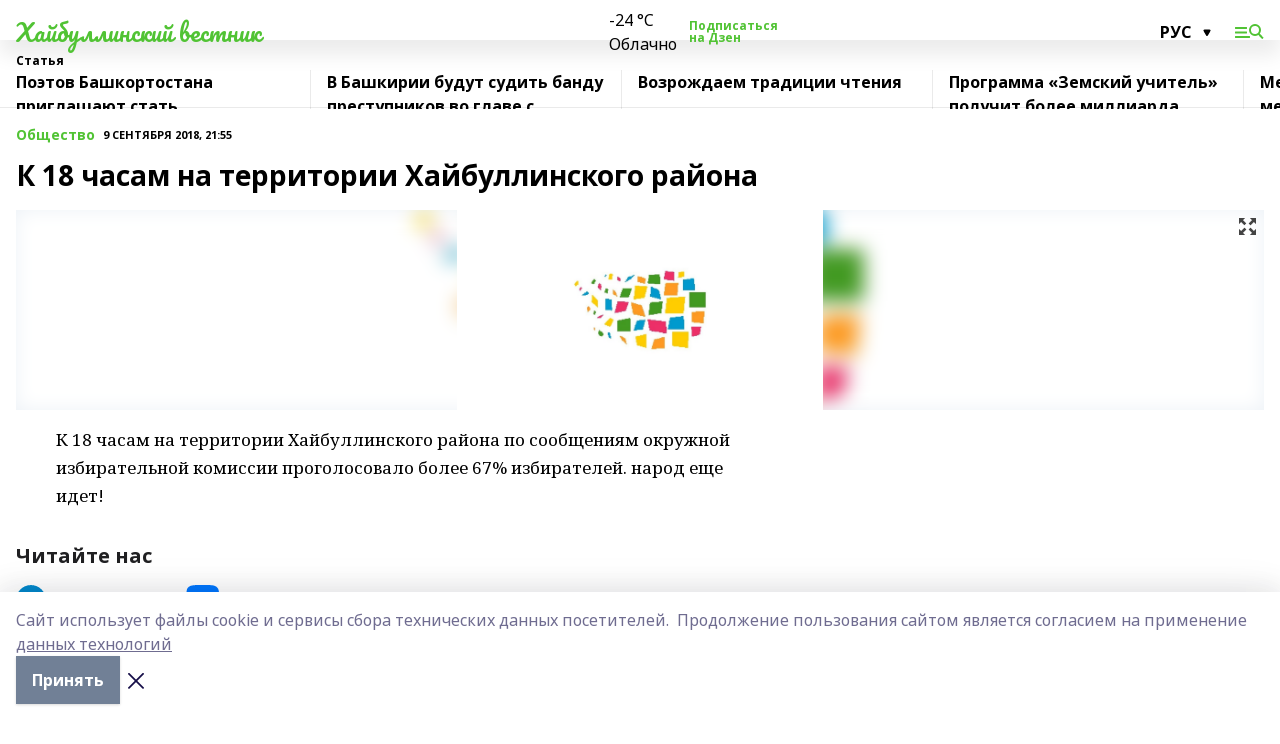

--- FILE ---
content_type: text/html; charset=utf-8
request_url: https://haibvestnik.ru/articles/obshchestvo/2018-09-09/k-18-chasam-na-territorii-haybullinskogo-rayona-147027
body_size: 28751
content:
<!doctype html>
<html data-n-head-ssr lang="ru" data-n-head="%7B%22lang%22:%7B%22ssr%22:%22ru%22%7D%7D">
  <head >
    <title>К 18 часам на территории Хайбуллинского района</title><meta data-n-head="ssr" data-hid="google" name="google" content="notranslate"><meta data-n-head="ssr" data-hid="charset" charset="utf-8"><meta data-n-head="ssr" name="viewport" content="width=1300"><meta data-n-head="ssr" data-hid="og:url" property="og:url" content="https://haibvestnik.ru/articles/obshchestvo/2018-09-09/k-18-chasam-na-territorii-haybullinskogo-rayona-147027"><meta data-n-head="ssr" data-hid="og:type" property="og:type" content="article"><meta data-n-head="ssr" name="yandex-verification" content="3c14fe03d7d00d3e"><meta data-n-head="ssr" name="zen-verification" content="1Qi3cAtvkZ66nyn86aNQq0EYyv8jP1z7gyJGiy0PbFXx5LpsX5sxJO9ARTDL4dOY"><meta data-n-head="ssr" name="google-site-verification" content="ANw1wi6DEDb9Bgq7U3njwKcj1PWxy3_4tOXDEwSqnAA"><meta data-n-head="ssr" data-hid="og:title" property="og:title" content="К 18 часам на территории Хайбуллинского района"><meta data-n-head="ssr" data-hid="og:description" property="og:description" content="К 18 часам на территории Хайбуллинского района"><meta data-n-head="ssr" data-hid="description" name="description" content="К 18 часам на территории Хайбуллинского района"><meta data-n-head="ssr" data-hid="og:image" property="og:image" content="https://haibvestnik.ru/attachments/6eabec3ad790531b52fdabc65f9435bc33029fa0/store/crop/0/0/1500/820/1500/820/0/3818f82ca5849b6d37653af67574675b69e21353bda4ee6978994c21c7f9/placeholder.png"><link data-n-head="ssr" rel="icon" href="https://api.bashinform.ru/attachments/29df6972c83738c5db0f589ea4eb45b43eead71b/store/df47f167d7fd90b40344ac481e3df6043f159915e8116cd13198fd09b0e6/%D0%A5%D0%922.ico"><link data-n-head="ssr" rel="canonical" href="https://haibvestnik.ru/articles/obshchestvo/2018-09-09/k-18-chasam-na-territorii-haybullinskogo-rayona-147027"><link data-n-head="ssr" rel="preconnect" href="https://fonts.googleapis.com"><link data-n-head="ssr" rel="stylesheet" href="/fonts/noto-sans/index.css"><link data-n-head="ssr" rel="stylesheet" href="https://fonts.googleapis.com/css2?family=Noto+Serif:wght@400;700&amp;display=swap"><link data-n-head="ssr" rel="stylesheet" href="https://fonts.googleapis.com/css2?family=Inter:wght@400;600;700;900&amp;display=swap"><link data-n-head="ssr" rel="stylesheet" href="https://fonts.googleapis.com/css2?family=Montserrat:wght@400;700&amp;display=swap"><link data-n-head="ssr" rel="stylesheet" href="https://fonts.googleapis.com/css2?family=Pacifico&amp;display=swap"><style data-n-head="ssr">:root { --active-color: #51c334; }</style><script data-n-head="ssr" src="https://yastatic.net/pcode/adfox/loader.js" crossorigin="anonymous"></script><script data-n-head="ssr" src="https://vk.com/js/api/openapi.js" async></script><script data-n-head="ssr" src="https://widget.sparrow.ru/js/embed.js" async></script><script data-n-head="ssr" src="https://yandex.ru/ads/system/header-bidding.js" async></script><script data-n-head="ssr" src="https://ads.digitalcaramel.com/js/bashinform.ru.js" type="text/javascript"></script><script data-n-head="ssr">window.yaContextCb = window.yaContextCb || []</script><script data-n-head="ssr" src="https://yandex.ru/ads/system/context.js" async></script><script data-n-head="ssr" type="application/ld+json">{
            "@context": "https://schema.org",
            "@type": "NewsArticle",
            "mainEntityOfPage": {
              "@type": "WebPage",
              "@id": "https://haibvestnik.ru/articles/obshchestvo/2018-09-09/k-18-chasam-na-territorii-haybullinskogo-rayona-147027"
            },
            "headline" : "К 18 часам на территории Хайбуллинского района",
            "image": [
              "https://haibvestnik.ru/attachments/6eabec3ad790531b52fdabc65f9435bc33029fa0/store/crop/0/0/1500/820/1500/820/0/3818f82ca5849b6d37653af67574675b69e21353bda4ee6978994c21c7f9/placeholder.png"
            ],
            "datePublished": "2018-09-09T21:55:00.000+05:00",
            "author": [],
            "publisher": {
              "@type": "Organization",
              "name": "Хайбуллинский вестник",
              "logo": {
                "@type": "ImageObject",
                "url": "null"
              }
            },
            "description": ""
          }</script><link rel="preload" href="/_nuxt/274f3bb.js" as="script"><link rel="preload" href="/_nuxt/622ad3e.js" as="script"><link rel="preload" href="/_nuxt/ee7430d.js" as="script"><link rel="preload" href="/_nuxt/bbaf3f9.js" as="script"><link rel="preload" href="/_nuxt/b3945eb.js" as="script"><link rel="preload" href="/_nuxt/1f4701a.js" as="script"><link rel="preload" href="/_nuxt/bb7a823.js" as="script"><link rel="preload" href="/_nuxt/61cd1ad.js" as="script"><link rel="preload" href="/_nuxt/3795d03.js" as="script"><link rel="preload" href="/_nuxt/9842943.js" as="script"><style data-vue-ssr-id="02097838:0 0211d3d2:0 7e56e4e3:0 78c231fa:0 2b202313:0 3ba5510c:0 7deb7420:0 7501b878:0 67a80222:0 01f9c408:0 f11faff8:0 01b9542b:0 74a8f3db:0 fd82e6f0:0 69552a97:0 2bc4b7f8:0 77d4baa4:0 6f94af7f:0 0a7c8cf7:0 67baf181:0 a473ccf0:0 3eb3f9ae:0 0684d134:0 7eba589d:0 44e53ad8:0 d15e8f64:0">.fade-enter,.fade-leave-to{opacity:0}.fade-enter-active,.fade-leave-active{transition:opacity .2s ease}.fade-up-enter-active,.fade-up-leave-active{transition:all .35s}.fade-up-enter,.fade-up-leave-to{opacity:0;transform:translateY(-20px)}.rubric-date{display:flex;align-items:flex-end;margin-bottom:1rem}.cm-rubric{font-weight:700;font-size:14px;margin-right:.5rem;color:var(--active-color)}.cm-date{font-size:11px;text-transform:uppercase;font-weight:700}.cm-story{font-weight:700;font-size:14px;margin-left:.5rem;margin-right:.5rem;color:var(--active-color)}.serif-text{font-family:Noto Serif,serif;line-height:1.65;font-size:17px}.bg-img{background-size:cover;background-position:50%;height:0;position:relative;background-color:#e2e2e2;padding-bottom:56%;>img{position:absolute;left:0;top:0;width:100%;height:100%;-o-object-fit:cover;object-fit:cover;-o-object-position:center;object-position:center}}.btn{--text-opacity:1;color:#fff;color:rgba(255,255,255,var(--text-opacity));text-align:center;padding-top:1.5rem;padding-bottom:1.5rem;font-weight:700;cursor:pointer;margin-top:2rem;border-radius:8px;font-size:20px;background:var(--active-color)}.checkbox{border-radius:.5rem;border-width:1px;margin-right:1.25rem;cursor:pointer;border-color:#e9e9eb;width:32px;height:32px}.checkbox.__active{background:var(--active-color) 50% no-repeat url([data-uri]);border-color:var(--active-color)}.h1{margin-top:1rem;margin-bottom:1.5rem;font-weight:700;line-height:1.07;font-size:32px}.all-matters{text-align:center;cursor:pointer;padding-top:1.5rem;padding-bottom:1.5rem;font-weight:700;margin-bottom:2rem;border-radius:8px;background:#f5f5f5;font-size:20px}.all-matters.__small{padding-top:.75rem;padding-bottom:.75rem;margin-top:1.5rem;font-size:14px;border-radius:4px}[data-desktop]{.rubric-date{margin-bottom:1.25rem}.h1{font-size:46px;margin-top:1.5rem;margin-bottom:1.5rem}section.cols{display:grid;margin-left:58px;grid-gap:16px;grid-template-columns:816px 42px 300px}section.list-cols{display:grid;grid-gap:40px;grid-template-columns:1fr 300px}.matter-grid{display:flex;flex-wrap:wrap;margin-right:-16px}.top-sticky{position:-webkit-sticky;position:sticky;top:48px}.top-sticky.local{top:56px}.top-sticky.ig{top:86px}.top-sticky-matter{position:-webkit-sticky;position:sticky;z-index:1;top:102px}.top-sticky-matter.local{top:110px}.top-sticky-matter.ig{top:140px}}.search-form{display:flex;border-bottom-width:1px;--border-opacity:1;border-color:#fff;border-color:rgba(255,255,255,var(--border-opacity));padding-bottom:.75rem;justify-content:space-between;align-items:center;--text-opacity:1;color:#fff;color:rgba(255,255,255,var(--text-opacity));.reset{cursor:pointer;opacity:.5;display:block}input{background-color:transparent;border-style:none;--text-opacity:1;color:#fff;color:rgba(255,255,255,var(--text-opacity));outline:2px solid transparent;outline-offset:2px;width:66.666667%;font-size:20px}input::-moz-placeholder{color:hsla(0,0%,100%,.18824)}input:-ms-input-placeholder{color:hsla(0,0%,100%,.18824)}input::placeholder{color:hsla(0,0%,100%,.18824)}}[data-desktop] .search-form{width:820px;button{border-radius:.25rem;font-weight:700;padding:.5rem 1.5rem;cursor:pointer;--text-opacity:1;color:#fff;color:rgba(255,255,255,var(--text-opacity));font-size:22px;background:var(--active-color)}input{font-size:28px}.reset{margin-right:2rem;margin-left:auto}}html.locked{overflow:hidden}html{body{letter-spacing:-.03em;font-family:Noto Sans,sans-serif;line-height:1.19;font-size:14px}ol,ul{margin-left:2rem;margin-bottom:1rem;li{margin-bottom:.5rem}}ol{list-style-type:decimal}ul{list-style-type:disc}a{cursor:pointer;color:inherit}iframe,img,object,video{max-width:100%}}.container{padding-left:16px;padding-right:16px}[data-desktop]{min-width:1250px;.container{margin-left:auto;margin-right:auto;padding-left:0;padding-right:0;width:1250px}}
/*! normalize.css v8.0.1 | MIT License | github.com/necolas/normalize.css */html{line-height:1.15;-webkit-text-size-adjust:100%}body{margin:0}main{display:block}h1{font-size:2em;margin:.67em 0}hr{box-sizing:content-box;height:0;overflow:visible}pre{font-family:monospace,monospace;font-size:1em}a{background-color:transparent}abbr[title]{border-bottom:none;text-decoration:underline;-webkit-text-decoration:underline dotted;text-decoration:underline dotted}b,strong{font-weight:bolder}code,kbd,samp{font-family:monospace,monospace;font-size:1em}small{font-size:80%}sub,sup{font-size:75%;line-height:0;position:relative;vertical-align:baseline}sub{bottom:-.25em}sup{top:-.5em}img{border-style:none}button,input,optgroup,select,textarea{font-family:inherit;font-size:100%;line-height:1.15;margin:0}button,input{overflow:visible}button,select{text-transform:none}[type=button],[type=reset],[type=submit],button{-webkit-appearance:button}[type=button]::-moz-focus-inner,[type=reset]::-moz-focus-inner,[type=submit]::-moz-focus-inner,button::-moz-focus-inner{border-style:none;padding:0}[type=button]:-moz-focusring,[type=reset]:-moz-focusring,[type=submit]:-moz-focusring,button:-moz-focusring{outline:1px dotted ButtonText}fieldset{padding:.35em .75em .625em}legend{box-sizing:border-box;color:inherit;display:table;max-width:100%;padding:0;white-space:normal}progress{vertical-align:baseline}textarea{overflow:auto}[type=checkbox],[type=radio]{box-sizing:border-box;padding:0}[type=number]::-webkit-inner-spin-button,[type=number]::-webkit-outer-spin-button{height:auto}[type=search]{-webkit-appearance:textfield;outline-offset:-2px}[type=search]::-webkit-search-decoration{-webkit-appearance:none}::-webkit-file-upload-button{-webkit-appearance:button;font:inherit}details{display:block}summary{display:list-item}[hidden],template{display:none}blockquote,dd,dl,figure,h1,h2,h3,h4,h5,h6,hr,p,pre{margin:0}button{background-color:transparent;background-image:none}button:focus{outline:1px dotted;outline:5px auto -webkit-focus-ring-color}fieldset,ol,ul{margin:0;padding:0}ol,ul{list-style:none}html{font-family:Noto Sans,sans-serif;line-height:1.5}*,:after,:before{box-sizing:border-box;border:0 solid #e2e8f0}hr{border-top-width:1px}img{border-style:solid}textarea{resize:vertical}input::-moz-placeholder,textarea::-moz-placeholder{color:#a0aec0}input:-ms-input-placeholder,textarea:-ms-input-placeholder{color:#a0aec0}input::placeholder,textarea::placeholder{color:#a0aec0}[role=button],button{cursor:pointer}table{border-collapse:collapse}h1,h2,h3,h4,h5,h6{font-size:inherit;font-weight:inherit}a{color:inherit;text-decoration:inherit}button,input,optgroup,select,textarea{padding:0;line-height:inherit;color:inherit}code,kbd,pre,samp{font-family:Menlo,Monaco,Consolas,"Liberation Mono","Courier New",monospace}audio,canvas,embed,iframe,img,object,svg,video{display:block;vertical-align:middle}img,video{max-width:100%;height:auto}.appearance-none{-webkit-appearance:none;-moz-appearance:none;appearance:none}.bg-transparent{background-color:transparent}.bg-black{--bg-opacity:1;background-color:#000;background-color:rgba(0,0,0,var(--bg-opacity))}.bg-white{--bg-opacity:1;background-color:#fff;background-color:rgba(255,255,255,var(--bg-opacity))}.bg-gray-200{--bg-opacity:1;background-color:#edf2f7;background-color:rgba(237,242,247,var(--bg-opacity))}.bg-center{background-position:50%}.bg-top{background-position:top}.bg-no-repeat{background-repeat:no-repeat}.bg-cover{background-size:cover}.bg-contain{background-size:contain}.border-collapse{border-collapse:collapse}.border-black{--border-opacity:1;border-color:#000;border-color:rgba(0,0,0,var(--border-opacity))}.border-blue-400{--border-opacity:1;border-color:#63b3ed;border-color:rgba(99,179,237,var(--border-opacity))}.rounded{border-radius:.25rem}.rounded-lg{border-radius:.5rem}.rounded-full{border-radius:9999px}.border-none{border-style:none}.border-2{border-width:2px}.border-4{border-width:4px}.border{border-width:1px}.border-t-0{border-top-width:0}.border-t{border-top-width:1px}.border-b{border-bottom-width:1px}.cursor-pointer{cursor:pointer}.block{display:block}.inline-block{display:inline-block}.flex{display:flex}.table{display:table}.grid{display:grid}.hidden{display:none}.flex-col{flex-direction:column}.flex-wrap{flex-wrap:wrap}.flex-no-wrap{flex-wrap:nowrap}.items-center{align-items:center}.justify-center{justify-content:center}.justify-between{justify-content:space-between}.flex-grow-0{flex-grow:0}.flex-shrink-0{flex-shrink:0}.order-first{order:-9999}.order-last{order:9999}.font-sans{font-family:Noto Sans,sans-serif}.font-serif{font-family:Noto Serif,serif}.font-medium{font-weight:500}.font-semibold{font-weight:600}.font-bold{font-weight:700}.h-3{height:.75rem}.h-6{height:1.5rem}.h-12{height:3rem}.h-auto{height:auto}.h-full{height:100%}.text-xs{font-size:11px}.text-sm{font-size:12px}.text-base{font-size:14px}.text-lg{font-size:16px}.text-xl{font-size:18px}.text-2xl{font-size:21px}.text-3xl{font-size:30px}.text-4xl{font-size:46px}.leading-6{line-height:1.5rem}.leading-none{line-height:1}.leading-tight{line-height:1.07}.leading-snug{line-height:1.125}.m-0{margin:0}.my-0{margin-top:0;margin-bottom:0}.mx-0{margin-left:0;margin-right:0}.mx-1{margin-left:.25rem;margin-right:.25rem}.mx-2{margin-left:.5rem;margin-right:.5rem}.my-4{margin-top:1rem;margin-bottom:1rem}.mx-4{margin-left:1rem;margin-right:1rem}.my-5{margin-top:1.25rem;margin-bottom:1.25rem}.mx-5{margin-left:1.25rem;margin-right:1.25rem}.my-6{margin-top:1.5rem;margin-bottom:1.5rem}.my-8{margin-top:2rem;margin-bottom:2rem}.mx-auto{margin-left:auto;margin-right:auto}.-mx-3{margin-left:-.75rem;margin-right:-.75rem}.-my-4{margin-top:-1rem;margin-bottom:-1rem}.mt-0{margin-top:0}.mr-0{margin-right:0}.mb-0{margin-bottom:0}.ml-0{margin-left:0}.mt-1{margin-top:.25rem}.mr-1{margin-right:.25rem}.mb-1{margin-bottom:.25rem}.ml-1{margin-left:.25rem}.mt-2{margin-top:.5rem}.mr-2{margin-right:.5rem}.mb-2{margin-bottom:.5rem}.ml-2{margin-left:.5rem}.mt-3{margin-top:.75rem}.mr-3{margin-right:.75rem}.mb-3{margin-bottom:.75rem}.mt-4{margin-top:1rem}.mr-4{margin-right:1rem}.mb-4{margin-bottom:1rem}.ml-4{margin-left:1rem}.mt-5{margin-top:1.25rem}.mr-5{margin-right:1.25rem}.mb-5{margin-bottom:1.25rem}.mt-6{margin-top:1.5rem}.mr-6{margin-right:1.5rem}.mb-6{margin-bottom:1.5rem}.mt-8{margin-top:2rem}.mr-8{margin-right:2rem}.mb-8{margin-bottom:2rem}.ml-8{margin-left:2rem}.mt-10{margin-top:2.5rem}.ml-10{margin-left:2.5rem}.mt-12{margin-top:3rem}.mb-12{margin-bottom:3rem}.mt-16{margin-top:4rem}.mb-16{margin-bottom:4rem}.mr-20{margin-right:5rem}.mr-auto{margin-right:auto}.ml-auto{margin-left:auto}.mt-px{margin-top:1px}.-mt-2{margin-top:-.5rem}.max-w-none{max-width:none}.max-w-full{max-width:100%}.object-contain{-o-object-fit:contain;object-fit:contain}.object-cover{-o-object-fit:cover;object-fit:cover}.object-center{-o-object-position:center;object-position:center}.opacity-0{opacity:0}.opacity-50{opacity:.5}.outline-none{outline:2px solid transparent;outline-offset:2px}.overflow-auto{overflow:auto}.overflow-hidden{overflow:hidden}.overflow-visible{overflow:visible}.p-0{padding:0}.p-2{padding:.5rem}.p-3{padding:.75rem}.p-4{padding:1rem}.p-8{padding:2rem}.px-0{padding-left:0;padding-right:0}.py-1{padding-top:.25rem;padding-bottom:.25rem}.px-1{padding-left:.25rem;padding-right:.25rem}.py-2{padding-top:.5rem;padding-bottom:.5rem}.px-2{padding-left:.5rem;padding-right:.5rem}.py-3{padding-top:.75rem;padding-bottom:.75rem}.px-3{padding-left:.75rem;padding-right:.75rem}.py-4{padding-top:1rem;padding-bottom:1rem}.px-4{padding-left:1rem;padding-right:1rem}.px-5{padding-left:1.25rem;padding-right:1.25rem}.px-6{padding-left:1.5rem;padding-right:1.5rem}.py-8{padding-top:2rem;padding-bottom:2rem}.py-10{padding-top:2.5rem;padding-bottom:2.5rem}.pt-0{padding-top:0}.pr-0{padding-right:0}.pb-0{padding-bottom:0}.pt-1{padding-top:.25rem}.pt-2{padding-top:.5rem}.pb-2{padding-bottom:.5rem}.pl-2{padding-left:.5rem}.pt-3{padding-top:.75rem}.pb-3{padding-bottom:.75rem}.pt-4{padding-top:1rem}.pr-4{padding-right:1rem}.pb-4{padding-bottom:1rem}.pl-4{padding-left:1rem}.pt-5{padding-top:1.25rem}.pr-5{padding-right:1.25rem}.pb-5{padding-bottom:1.25rem}.pl-5{padding-left:1.25rem}.pt-6{padding-top:1.5rem}.pb-6{padding-bottom:1.5rem}.pl-6{padding-left:1.5rem}.pt-8{padding-top:2rem}.pb-8{padding-bottom:2rem}.pr-10{padding-right:2.5rem}.pb-12{padding-bottom:3rem}.pl-12{padding-left:3rem}.pb-16{padding-bottom:4rem}.pointer-events-none{pointer-events:none}.fixed{position:fixed}.absolute{position:absolute}.relative{position:relative}.sticky{position:-webkit-sticky;position:sticky}.top-0{top:0}.right-0{right:0}.bottom-0{bottom:0}.left-0{left:0}.left-auto{left:auto}.shadow{box-shadow:0 1px 3px 0 rgba(0,0,0,.1),0 1px 2px 0 rgba(0,0,0,.06)}.shadow-none{box-shadow:none}.text-center{text-align:center}.text-right{text-align:right}.text-transparent{color:transparent}.text-black{--text-opacity:1;color:#000;color:rgba(0,0,0,var(--text-opacity))}.text-white{--text-opacity:1;color:#fff;color:rgba(255,255,255,var(--text-opacity))}.text-gray-600{--text-opacity:1;color:#718096;color:rgba(113,128,150,var(--text-opacity))}.text-gray-700{--text-opacity:1;color:#4a5568;color:rgba(74,85,104,var(--text-opacity))}.uppercase{text-transform:uppercase}.underline{text-decoration:underline}.tracking-tight{letter-spacing:-.05em}.select-none{-webkit-user-select:none;-moz-user-select:none;-ms-user-select:none;user-select:none}.select-all{-webkit-user-select:all;-moz-user-select:all;-ms-user-select:all;user-select:all}.visible{visibility:visible}.invisible{visibility:hidden}.whitespace-no-wrap{white-space:nowrap}.w-3{width:.75rem}.w-auto{width:auto}.w-1\/3{width:33.333333%}.w-full{width:100%}.z-20{z-index:20}.z-50{z-index:50}.gap-1{grid-gap:.25rem;gap:.25rem}.gap-2{grid-gap:.5rem;gap:.5rem}.gap-3{grid-gap:.75rem;gap:.75rem}.gap-4{grid-gap:1rem;gap:1rem}.gap-5{grid-gap:1.25rem;gap:1.25rem}.gap-6{grid-gap:1.5rem;gap:1.5rem}.gap-8{grid-gap:2rem;gap:2rem}.gap-10{grid-gap:2.5rem;gap:2.5rem}.grid-cols-1{grid-template-columns:repeat(1,minmax(0,1fr))}.grid-cols-2{grid-template-columns:repeat(2,minmax(0,1fr))}.grid-cols-3{grid-template-columns:repeat(3,minmax(0,1fr))}.grid-cols-4{grid-template-columns:repeat(4,minmax(0,1fr))}.grid-cols-5{grid-template-columns:repeat(5,minmax(0,1fr))}.transform{--transform-translate-x:0;--transform-translate-y:0;--transform-rotate:0;--transform-skew-x:0;--transform-skew-y:0;--transform-scale-x:1;--transform-scale-y:1;transform:translateX(var(--transform-translate-x)) translateY(var(--transform-translate-y)) rotate(var(--transform-rotate)) skewX(var(--transform-skew-x)) skewY(var(--transform-skew-y)) scaleX(var(--transform-scale-x)) scaleY(var(--transform-scale-y))}.transition-all{transition-property:all}.transition{transition-property:background-color,border-color,color,fill,stroke,opacity,box-shadow,transform}@-webkit-keyframes spin{to{transform:rotate(1turn)}}@keyframes spin{to{transform:rotate(1turn)}}@-webkit-keyframes ping{75%,to{transform:scale(2);opacity:0}}@keyframes ping{75%,to{transform:scale(2);opacity:0}}@-webkit-keyframes pulse{50%{opacity:.5}}@keyframes pulse{50%{opacity:.5}}@-webkit-keyframes bounce{0%,to{transform:translateY(-25%);-webkit-animation-timing-function:cubic-bezier(.8,0,1,1);animation-timing-function:cubic-bezier(.8,0,1,1)}50%{transform:none;-webkit-animation-timing-function:cubic-bezier(0,0,.2,1);animation-timing-function:cubic-bezier(0,0,.2,1)}}@keyframes bounce{0%,to{transform:translateY(-25%);-webkit-animation-timing-function:cubic-bezier(.8,0,1,1);animation-timing-function:cubic-bezier(.8,0,1,1)}50%{transform:none;-webkit-animation-timing-function:cubic-bezier(0,0,.2,1);animation-timing-function:cubic-bezier(0,0,.2,1)}}
.nuxt-progress{position:fixed;top:0;left:0;right:0;height:2px;width:0;opacity:1;transition:width .1s,opacity .4s;background-color:var(--active-color);z-index:999999}.nuxt-progress.nuxt-progress-notransition{transition:none}.nuxt-progress-failed{background-color:red}
.page_1iNBq{position:relative;min-height:65vh}[data-desktop]{.topBanner_Im5IM{margin-left:auto;margin-right:auto;width:1256px}}
.bnr_2VvRX{margin-left:auto;margin-right:auto;width:300px}.bnr_2VvRX:not(:empty){margin-bottom:1rem}.bnrContainer_1ho9N.mb-0 .bnr_2VvRX{margin-bottom:0}[data-desktop]{.bnr_2VvRX{width:auto;margin-left:0;margin-right:0}}
.topline-container[data-v-7682f57c]{position:-webkit-sticky;position:sticky;top:0;z-index:10}.bottom-menu[data-v-7682f57c]{--bg-opacity:1;background-color:#fff;background-color:rgba(255,255,255,var(--bg-opacity));height:45px;box-shadow:0 15px 20px rgba(0,0,0,.08)}.bottom-menu.__dark[data-v-7682f57c]{--bg-opacity:1;background-color:#000;background-color:rgba(0,0,0,var(--bg-opacity));.bottom-menu-link{--text-opacity:1;color:#fff;color:rgba(255,255,255,var(--text-opacity))}.bottom-menu-link:hover{color:var(--active-color)}}.bottom-menu-links[data-v-7682f57c]{display:flex;overflow:auto;grid-gap:1rem;gap:1rem;padding-top:1rem;padding-bottom:1rem;scrollbar-width:none}.bottom-menu-links[data-v-7682f57c]::-webkit-scrollbar{display:none}.bottom-menu-link[data-v-7682f57c]{white-space:nowrap;font-weight:700}.bottom-menu-link[data-v-7682f57c]:hover{color:var(--active-color)}
.topline_KUXuM{--bg-opacity:1;background-color:#fff;background-color:rgba(255,255,255,var(--bg-opacity));padding-top:.5rem;padding-bottom:.5rem;position:relative;box-shadow:0 15px 20px rgba(0,0,0,.08);height:40px;z-index:1}.topline_KUXuM.__dark_3HDH5{--bg-opacity:1;background-color:#000;background-color:rgba(0,0,0,var(--bg-opacity))}[data-desktop]{.topline_KUXuM{height:50px}}
.container_3LUUG{display:flex;align-items:center;justify-content:space-between}.container_3LUUG.__dark_AMgBk{.logo_1geVj{--text-opacity:1;color:#fff;color:rgba(255,255,255,var(--text-opacity))}.menu-trigger_2_P72{--bg-opacity:1;background-color:#fff;background-color:rgba(255,255,255,var(--bg-opacity))}.lang_107ai,.topline-item_1BCyx{--text-opacity:1;color:#fff;color:rgba(255,255,255,var(--text-opacity))}.lang_107ai{background-image:url([data-uri])}}.lang_107ai{margin-left:auto;margin-right:1.25rem;padding-right:1rem;padding-left:.5rem;cursor:pointer;display:flex;align-items:center;font-weight:700;-webkit-appearance:none;-moz-appearance:none;appearance:none;outline:2px solid transparent;outline-offset:2px;text-transform:uppercase;background:no-repeat url([data-uri]) calc(100% - 3px) 50%}.logo-img_9ttWw{max-height:30px}.logo-text_Gwlnp{white-space:nowrap;font-family:Pacifico,serif;font-size:24px;line-height:.9;color:var(--active-color)}.menu-trigger_2_P72{cursor:pointer;width:30px;height:24px;background:var(--active-color);-webkit-mask:no-repeat url(/_nuxt/img/menu.cffb7c4.svg) center;mask:no-repeat url(/_nuxt/img/menu.cffb7c4.svg) center}.menu-trigger_2_P72.__cross_3NUSb{-webkit-mask-image:url([data-uri]);mask-image:url([data-uri])}.topline-item_1BCyx{font-weight:700;line-height:1;margin-right:16px}.topline-item_1BCyx,.topline-item_1BCyx.blue_1SDgs,.topline-item_1BCyx.red_1EmKm{--text-opacity:1;color:#fff;color:rgba(255,255,255,var(--text-opacity))}.topline-item_1BCyx.blue_1SDgs,.topline-item_1BCyx.red_1EmKm{padding:9px 18px;background:#8bb1d4}.topline-item_1BCyx.red_1EmKm{background:#c23030}.topline-item_1BCyx.default_3xuLv{font-size:12px;color:var(--active-color);max-width:100px}[data-desktop]{.logo-img_9ttWw{max-height:40px}.logo-text_Gwlnp{position:relative;top:-3px;font-size:36px}.slogan-desktop_2LraR{font-size:11px;margin-left:2.5rem;font-weight:700;text-transform:uppercase;color:#5e6a70}.lang_107ai{margin-left:0}}
.weather[data-v-f75b9a02]{display:flex;align-items:center;.icon{border-radius:9999px;margin-right:.5rem;background:var(--active-color) no-repeat 50%/11px;width:18px;height:18px}.clear{background-image:url(/_nuxt/img/clear.504a39c.svg)}.clouds{background-image:url(/_nuxt/img/clouds.35bb1b1.svg)}.few_clouds{background-image:url(/_nuxt/img/few_clouds.849e8ce.svg)}.rain{background-image:url(/_nuxt/img/rain.fa221cc.svg)}.snow{background-image:url(/_nuxt/img/snow.3971728.svg)}.thunderstorm_w_rain{background-image:url(/_nuxt/img/thunderstorm_w_rain.f4f5bf2.svg)}.thunderstorm{background-image:url(/_nuxt/img/thunderstorm.bbf00c1.svg)}.text{font-size:12px;font-weight:700;line-height:1;color:rgba(0,0,0,.9)}}.__dark.weather .text[data-v-f75b9a02]{--text-opacity:1;color:#fff;color:rgba(255,255,255,var(--text-opacity))}
.block_35WEi{position:-webkit-sticky;position:sticky;left:0;width:100%;padding-top:.75rem;padding-bottom:.75rem;--bg-opacity:1;background-color:#fff;background-color:rgba(255,255,255,var(--bg-opacity));--text-opacity:1;color:#000;color:rgba(0,0,0,var(--text-opacity));height:68px;z-index:8;border-bottom:1px solid rgba(0,0,0,.08235)}.block_35WEi.invisible_3bwn4{visibility:hidden}.block_35WEi.local_2u9p8,.block_35WEi.local_ext_2mSQw{top:40px}.block_35WEi.local_2u9p8.has_bottom_items_u0rcZ,.block_35WEi.local_ext_2mSQw.has_bottom_items_u0rcZ{top:85px}.block_35WEi.ig_3ld7e{top:50px}.block_35WEi.ig_3ld7e.has_bottom_items_u0rcZ{top:95px}.block_35WEi.bi_3BhQ1,.block_35WEi.bi_ext_1Yp6j{top:49px}.block_35WEi.bi_3BhQ1.has_bottom_items_u0rcZ,.block_35WEi.bi_ext_1Yp6j.has_bottom_items_u0rcZ{top:94px}.block_35WEi.red_wPGsU{background:#fdf3f3;.blockTitle_1BF2P{color:#d65a47}}.block_35WEi.blue_2AJX7{background:#e6ecf2;.blockTitle_1BF2P{color:#8bb1d4}}.block_35WEi{.loading_1RKbb{height:1.5rem;margin:0 auto}}.blockTitle_1BF2P{font-weight:700;font-size:12px;margin-bottom:.25rem;display:inline-block;overflow:hidden;max-height:1.2em;display:-webkit-box;-webkit-line-clamp:1;-webkit-box-orient:vertical;text-overflow:ellipsis}.items_2XU71{display:flex;overflow:auto;margin-left:-16px;margin-right:-16px;padding-left:16px;padding-right:16px}.items_2XU71::-webkit-scrollbar{display:none}.item_KFfAv{flex-shrink:0;flex-grow:0;padding-right:1rem;margin-right:1rem;font-weight:700;overflow:hidden;width:295px;max-height:2.4em;border-right:1px solid rgba(0,0,0,.08235);display:-webkit-box;-webkit-line-clamp:2;-webkit-box-orient:vertical;text-overflow:ellipsis}.item_KFfAv:hover{opacity:.75}[data-desktop]{.block_35WEi{height:54px}.block_35WEi.local_2u9p8,.block_35WEi.local_ext_2mSQw{top:50px}.block_35WEi.local_2u9p8.has_bottom_items_u0rcZ,.block_35WEi.local_ext_2mSQw.has_bottom_items_u0rcZ{top:95px}.block_35WEi.ig_3ld7e{top:80px}.block_35WEi.ig_3ld7e.has_bottom_items_u0rcZ{top:125px}.block_35WEi.bi_3BhQ1,.block_35WEi.bi_ext_1Yp6j{top:42px}.block_35WEi.bi_3BhQ1.has_bottom_items_u0rcZ,.block_35WEi.bi_ext_1Yp6j.has_bottom_items_u0rcZ{top:87px}.block_35WEi.image_3yONs{.prev_1cQoq{background-image:url([data-uri])}.next_827zB{background-image:url([data-uri])}}.wrapper_TrcU4{display:grid;grid-template-columns:240px calc(100% - 320px)}.next_827zB,.prev_1cQoq{position:absolute;cursor:pointer;width:24px;height:24px;top:4px;left:210px;background:url([data-uri])}.next_827zB{left:auto;right:15px;background:url([data-uri])}.blockTitle_1BF2P{font-size:18px;padding-right:2.5rem;margin-right:0;max-height:2.4em;-webkit-line-clamp:2}.items_2XU71{margin-left:0;padding-left:0;-ms-scroll-snap-type:x mandatory;scroll-snap-type:x mandatory;scroll-behavior:smooth;scrollbar-width:none}.item_KFfAv,.items_2XU71{margin-right:0;padding-right:0}.item_KFfAv{padding-left:1.25rem;scroll-snap-align:start;width:310px;border-left:1px solid rgba(0,0,0,.08235);border-right:none}}
@-webkit-keyframes rotate-data-v-8cdd8c10{0%{transform:rotate(0)}to{transform:rotate(1turn)}}@keyframes rotate-data-v-8cdd8c10{0%{transform:rotate(0)}to{transform:rotate(1turn)}}.component[data-v-8cdd8c10]{height:3rem;margin-top:1.5rem;margin-bottom:1.5rem;display:flex;justify-content:center;align-items:center;span{height:100%;width:4rem;background:no-repeat url(/_nuxt/img/loading.dd38236.svg) 50%/contain;-webkit-animation:rotate-data-v-8cdd8c10 .8s infinite;animation:rotate-data-v-8cdd8c10 .8s infinite}}
.promo_ZrQsB{text-align:center;display:block;--text-opacity:1;color:#fff;color:rgba(255,255,255,var(--text-opacity));font-weight:500;font-size:16px;line-height:1;position:relative;z-index:1;background:#d65a47;padding:6px 20px}[data-desktop]{.promo_ZrQsB{margin-left:auto;margin-right:auto;font-size:18px;padding:12px 40px}}
.feedTriggerMobile_1uP3h{text-align:center;width:100%;left:0;bottom:0;padding:1rem;color:#000;color:rgba(0,0,0,var(--text-opacity));background:#e7e7e7;filter:drop-shadow(0 -10px 30px rgba(0,0,0,.4))}.feedTriggerMobile_1uP3h,[data-desktop] .feedTriggerDesktop_eR1zC{position:fixed;font-weight:700;--text-opacity:1;z-index:8}[data-desktop] .feedTriggerDesktop_eR1zC{color:#fff;color:rgba(255,255,255,var(--text-opacity));cursor:pointer;padding:1rem 1rem 1rem 1.5rem;display:flex;align-items:center;justify-content:space-between;width:auto;font-size:28px;right:20px;bottom:20px;line-height:.85;background:var(--active-color);.new_36fkO{--bg-opacity:1;background-color:#fff;background-color:rgba(255,255,255,var(--bg-opacity));font-size:18px;padding:.25rem .5rem;margin-left:1rem;color:var(--active-color)}}
.noindex_1PbKm{display:block}.rubricDate_XPC5P{display:flex;margin-bottom:1rem;align-items:center;flex-wrap:wrap;grid-row-gap:.5rem;row-gap:.5rem}[data-desktop]{.rubricDate_XPC5P{margin-left:58px}.noindex_1PbKm,.pollContainer_25rgc{margin-left:40px}.noindex_1PbKm{width:700px}}
.h1_fQcc_{margin-top:0;margin-bottom:1rem;font-size:28px}.bigLead_37UJd{margin-bottom:1.25rem;font-size:20px}[data-desktop]{.h1_fQcc_{margin-bottom:1.25rem;margin-top:0;font-size:40px}.bigLead_37UJd{font-size:21px;margin-bottom:2rem}.smallLead_3mYo6{font-size:21px;font-weight:500}.leadImg_n0Xok{display:grid;grid-gap:2rem;gap:2rem;margin-bottom:2rem;grid-template-columns:repeat(2,minmax(0,1fr));margin-left:40px;width:700px}}
.partner[data-v-73e20f19]{margin-top:1rem;margin-bottom:1rem;color:rgba(0,0,0,.31373)}
.blurImgContainer_3_532{position:relative;overflow:hidden;--bg-opacity:1;background-color:#edf2f7;background-color:rgba(237,242,247,var(--bg-opacity));background-position:50%;background-repeat:no-repeat;display:flex;align-items:center;justify-content:center;aspect-ratio:16/9;background-image:url(/img/loading.svg)}.blurImgBlur_2fI8T{background-position:50%;background-size:cover;filter:blur(10px)}.blurImgBlur_2fI8T,.blurImgImg_ZaMSE{position:absolute;left:0;top:0;width:100%;height:100%}.blurImgImg_ZaMSE{-o-object-fit:contain;object-fit:contain;-o-object-position:center;object-position:center}.play_hPlPQ{background-size:contain;background-position:50%;background-repeat:no-repeat;position:relative;z-index:1;width:18%;min-width:30px;max-width:80px;aspect-ratio:1/1;background-image:url([data-uri])}[data-desktop]{.play_hPlPQ{min-width:35px}}
.fs-icon[data-v-2dcb0dcc]{position:absolute;cursor:pointer;right:0;top:0;transition-property:background-color,border-color,color,fill,stroke,opacity,box-shadow,transform;transition-duration:.3s;width:25px;height:25px;background:url(/_nuxt/img/fs.32f317e.svg) 0 100% no-repeat}
.photoText_slx0c{padding-top:.25rem;font-family:Noto Serif,serif;font-size:13px;a{color:var(--active-color)}}.author_1ZcJr{color:rgba(0,0,0,.50196);span{margin-right:.25rem}}[data-desktop]{.photoText_slx0c{padding-top:.75rem;font-size:12px;line-height:1}.author_1ZcJr{font-size:11px}}.photoText_slx0c.textWhite_m9vxt{--text-opacity:1;color:#fff;color:rgba(255,255,255,var(--text-opacity));.author_1ZcJr{--text-opacity:1;color:#fff;color:rgba(255,255,255,var(--text-opacity))}}
.block_1h4f8{margin-bottom:1.5rem}[data-desktop] .block_1h4f8{margin-bottom:2rem}
.paragraph[data-v-7a4bd814]{a{color:var(--active-color)}p{margin-bottom:1.5rem}ol,ul{margin-left:2rem;margin-bottom:1rem;li{margin-bottom:.5rem}}ol{list-style-type:decimal}ul{list-style-type:disc}.question{font-weight:700;font-size:21px;line-height:1.43}.answer:before,.question:before{content:"— "}h2,h3,h4{font-weight:700;margin-bottom:1.5rem;line-height:1.07;font-family:Noto Sans,sans-serif}h2{font-size:30px}h3{font-size:21px}h4{font-size:18px}blockquote{padding-top:1rem;padding-bottom:1rem;margin-bottom:1rem;font-weight:700;font-family:Noto Sans,sans-serif;border-top:6px solid var(--active-color);border-bottom:6px solid var(--active-color);font-size:19px;line-height:1.15}.table-wrapper{overflow:auto}table{border-collapse:collapse;margin-top:1rem;margin-bottom:1rem;min-width:100%;td{padding:.75rem .5rem;border-width:1px}p{margin:0}}}
.readus_3o8ag{margin-bottom:1.5rem;font-weight:700;font-size:16px}.subscribeButton_2yILe{font-weight:700;--text-opacity:1;color:#fff;color:rgba(255,255,255,var(--text-opacity));text-align:center;letter-spacing:-.05em;background:var(--active-color);padding:0 8px 3px;border-radius:11px;font-size:15px;width:140px}.rTitle_ae5sX{margin-bottom:1rem;font-family:Noto Sans,sans-serif;font-weight:700;color:#202022;font-size:20px;font-style:normal;line-height:normal}.items_1vOtx{display:flex;flex-wrap:wrap;grid-gap:.75rem;gap:.75rem;max-width:360px}.items_1vOtx.regional_OHiaP{.socialIcon_1xwkP{width:calc(33% - 10px)}.socialIcon_1xwkP:first-child,.socialIcon_1xwkP:nth-child(2){width:calc(50% - 10px)}}.socialIcon_1xwkP{margin-bottom:.5rem;background-size:contain;background-repeat:no-repeat;flex-shrink:0;width:calc(50% - 10px);background-position:0;height:30px}.vkIcon_1J2rG{background-image:url(/_nuxt/img/vk.07bf3d5.svg)}.vkShortIcon_1XRTC{background-image:url(/_nuxt/img/vk-short.1e19426.svg)}.tgIcon_3Y6iI{background-image:url(/_nuxt/img/tg.bfb93b5.svg)}.zenIcon_1Vpt0{background-image:url(/_nuxt/img/zen.1c41c49.svg)}.okIcon_3Q4dv{background-image:url(/_nuxt/img/ok.de8d66c.svg)}.okShortIcon_12fSg{background-image:url(/_nuxt/img/ok-short.e0e3723.svg)}.maxIcon_3MreL{background-image:url(/_nuxt/img/max.da7c1ef.png)}[data-desktop]{.readus_3o8ag{margin-left:2.5rem}.items_1vOtx{flex-wrap:nowrap;max-width:none;align-items:center}.subscribeButton_2yILe{text-align:center;font-weight:700;width:auto;padding:4px 7px 7px;font-size:25px}.socialIcon_1xwkP{height:45px}.vkIcon_1J2rG{width:197px!important}.vkShortIcon_1XRTC{width:90px!important}.tgIcon_3Y6iI{width:160px!important}.zenIcon_1Vpt0{width:110px!important}.okIcon_3Q4dv{width:256px!important}.okShortIcon_12fSg{width:90px!important}.maxIcon_3MreL{width:110px!important}}
.socials_3qx1G{margin-bottom:1.5rem}.socials_3qx1G.__black a{--border-opacity:1;border-color:#000;border-color:rgba(0,0,0,var(--border-opacity))}.socials_3qx1G.__border-white_1pZ66 .items_JTU4t a{--border-opacity:1;border-color:#fff;border-color:rgba(255,255,255,var(--border-opacity))}.socials_3qx1G{a{display:block;background-position:50%;background-repeat:no-repeat;cursor:pointer;width:20%;border:.5px solid #e2e2e2;border-right-width:0;height:42px}a:last-child{border-right-width:1px}}.items_JTU4t{display:flex}.vk_3jS8H{background-image:url(/_nuxt/img/vk.a3fc87d.svg)}.ok_3Znis{background-image:url(/_nuxt/img/ok.480e53f.svg)}.wa_32a2a{background-image:url(/_nuxt/img/wa.f2f254d.svg)}.tg_1vndD{background-image:url([data-uri])}.print_3gkIT{background-image:url(/_nuxt/img/print.f5ef7f3.svg)}.max_sqBYC{background-image:url([data-uri])}[data-desktop]{.socials_3qx1G{margin-bottom:0;width:42px}.socials_3qx1G.__sticky{position:-webkit-sticky;position:sticky;top:102px}.socials_3qx1G.__sticky.local_3XMUZ{top:110px}.socials_3qx1G.__sticky.ig_zkzMn{top:140px}.socials_3qx1G{a{width:auto;border-width:1px;border-bottom-width:0}a:last-child{border-bottom-width:1px}}.items_JTU4t{display:block}}.socials_3qx1G.__dark_1QzU6{a{border-color:#373737}.vk_3jS8H{background-image:url(/_nuxt/img/vk-white.dc41d20.svg)}.ok_3Znis{background-image:url(/_nuxt/img/ok-white.c2036d3.svg)}.wa_32a2a{background-image:url(/_nuxt/img/wa-white.e567518.svg)}.tg_1vndD{background-image:url([data-uri])}.print_3gkIT{background-image:url(/_nuxt/img/print-white.f6fd3d9.svg)}.max_sqBYC{background-image:url([data-uri])}}
.blockTitle_2XRiy{margin-bottom:.75rem;font-weight:700;font-size:28px}.itemsContainer_3JjHp{overflow:auto;margin-right:-1rem}.items_Kf7PA{width:770px;display:flex;overflow:auto}.teaserItem_ZVyTH{padding:.75rem;background:#f2f2f4;width:240px;margin-right:16px;.img_3lUmb{margin-bottom:.5rem}.title_3KNuK{line-height:1.07;font-size:18px;font-weight:700}}.teaserItem_ZVyTH:hover .title_3KNuK{color:var(--active-color)}[data-desktop]{.blockTitle_2XRiy{font-size:30px}.itemsContainer_3JjHp{margin-right:0;overflow:visible}.items_Kf7PA{display:grid;grid-template-columns:repeat(3,minmax(0,1fr));grid-gap:1.5rem;gap:1.5rem;width:auto;overflow:visible}.teaserItem_ZVyTH{width:auto;margin-right:0;background-color:transparent;padding:0;.img_3lUmb{background:#8894a2 url(/_nuxt/img/pattern-mix.5c9ce73.svg) 100% 100% no-repeat;padding-right:40px}.title_3KNuK{font-size:21px}}}
.footer_2pohu{padding:2rem .75rem;margin-top:2rem;position:relative;background:#282828;color:#eceff1}[data-desktop]{.footer_2pohu{padding:2.5rem 0}}
.footerContainer_YJ8Ze{display:grid;grid-template-columns:repeat(1,minmax(0,1fr));grid-gap:20px;font-family:Inter,sans-serif;font-size:13px;line-height:1.38;a{--text-opacity:1;color:#fff;color:rgba(255,255,255,var(--text-opacity));opacity:.75}a:hover{opacity:.5}}.contacts_3N-fT{display:grid;grid-template-columns:repeat(1,minmax(0,1fr));grid-gap:.75rem;gap:.75rem}[data-desktop]{.footerContainer_YJ8Ze{grid-gap:2.5rem;gap:2.5rem;grid-template-columns:1fr 1fr 1fr 220px;padding-bottom:20px!important}.footerContainer_YJ8Ze.__2_3FM1O{grid-template-columns:1fr 220px}.footerContainer_YJ8Ze.__3_2yCD-{grid-template-columns:1fr 1fr 220px}.footerContainer_YJ8Ze.__4_33040{grid-template-columns:1fr 1fr 1fr 220px}}</style>
  </head>
  <body class="desktop " data-desktop="1" data-n-head="%7B%22class%22:%7B%22ssr%22:%22desktop%20%22%7D,%22data-desktop%22:%7B%22ssr%22:%221%22%7D%7D">
    <div data-server-rendered="true" id="__nuxt"><!----><div id="__layout"><div><!----> <div class="bg-white"><div class="bnrContainer_1ho9N mb-0 topBanner_Im5IM"><div title="banner_1" class="adfox-bnr bnr_2VvRX"></div></div> <!----> <div class="mb-0 bnrContainer_1ho9N"><div title="fullscreen" class="html-bnr bnr_2VvRX"></div></div> <!----></div> <div class="topline-container" data-v-7682f57c><div data-v-7682f57c><div class="topline_KUXuM"><div class="container container_3LUUG"><a href="/" class="nuxt-link-active logo-text_Gwlnp">Хайбуллинский вестник</a> <!----> <div class="weather ml-auto mr-3" data-v-f75b9a02><div class="icon clouds" data-v-f75b9a02></div> <div class="text" data-v-f75b9a02>-24 °С <br data-v-f75b9a02>Облачно</div></div> <a href="https://dzen.ru/haibvestnik?favid=254165822" target="_blank" class="topline-item_1BCyx container __dark logo menu-trigger lang topline-item logo-img logo-text __cross blue red default slogan-desktop __inject__">Подписаться на Дзен</a> <select class="lang_107ai"><option selected="selected">Рус</option> <option value="https://haibh.ru">Баш</option></select> <div class="menu-trigger_2_P72"></div></div></div></div> <!----></div> <div><div class="block_35WEi undefined local_ext_2mSQw"><div class="component loading_1RKbb" data-v-8cdd8c10><span data-v-8cdd8c10></span></div></div> <!----> <div class="page_1iNBq"><div><!----> <div class="feedTriggerDesktop_eR1zC"><span>Все новости</span> <!----></div></div> <div class="container mt-4"><div><div class="rubricDate_XPC5P"><a href="/articles/obshchestvo" class="cm-rubric nuxt-link-active">Общество</a> <div class="cm-date mr-2">9 Сентября 2018, 21:55</div> <!----> <!----></div> <section class="cols"><div><div class="mb-4"><!----> <h1 class="h1 h1_fQcc_">К 18 часам на территории Хайбуллинского района</h1> <h2 class="bigLead_37UJd"></h2> <div data-v-73e20f19><!----> <!----></div> <!----> <div class="relative mx-auto" style="max-width:1500px;"><div><div class="blurImgContainer_3_532" style="filter:brightness(100%);min-height:200px;"><div class="blurImgBlur_2fI8T" style="background-image:url(https://haibvestnik.ru/attachments/f4978690788d2af71fc08d60cd070bf6f3b3cdbb/store/crop/0/0/1500/820/1600/0/0/3818f82ca5849b6d37653af67574675b69e21353bda4ee6978994c21c7f9/placeholder.png);"></div> <img src="https://haibvestnik.ru/attachments/f4978690788d2af71fc08d60cd070bf6f3b3cdbb/store/crop/0/0/1500/820/1600/0/0/3818f82ca5849b6d37653af67574675b69e21353bda4ee6978994c21c7f9/placeholder.png" class="blurImgImg_ZaMSE"> <!----></div> <div class="fs-icon" data-v-2dcb0dcc></div></div> <!----></div></div> <!----> <div><div class="block_1h4f8"><div class="paragraph serif-text" style="margin-left:40px;width:700px;" data-v-7a4bd814>К 18 часам на территории Хайбуллинского района по сообщениям окружной избирательной комиссии проголосовало более 67% избирателей. народ еще идет!</div></div></div> <!----> <!----> <!----> <!----> <!----> <!----> <!----> <!----> <div class="readus_3o8ag"><div class="rTitle_ae5sX">Читайте нас</div> <div class="items_1vOtx regional_OHiaP"><!----> <a href="https://t.me/haibullah" target="_blank" title="Открыть в новом окне." class="socialIcon_1xwkP tgIcon_3Y6iI"></a> <a href="https://vk.com/club114465634" target="_blank" title="Открыть в новом окне." class="socialIcon_1xwkP vkShortIcon_1XRTC"></a> <a href="https://dzen.ru/haibvestnik?favid=254165822" target="_blank" title="Открыть в новом окне." class="socialIcon_1xwkP zenIcon_1Vpt0"></a> <a href="https://ok.ru/group/55680303956137" target="_blank" title="Открыть в новом окне." class="socialIcon_1xwkP okShortIcon_12fSg"></a></div></div></div> <div><div class="__sticky socials_3qx1G"><div class="items_JTU4t"><a class="vk_3jS8H"></a><a class="tg_1vndD"></a><a class="wa_32a2a"></a><a class="ok_3Znis"></a><a class="max_sqBYC"></a> <a class="print_3gkIT"></a></div></div></div> <div><div class="top-sticky-matter "><div class="flex bnrContainer_1ho9N"><div title="banner_6" class="adfox-bnr bnr_2VvRX"></div></div> <div class="flex bnrContainer_1ho9N"><div title="banner_9" class="html-bnr bnr_2VvRX"></div></div></div></div></section></div> <!----> <div><!----> <!----> <div class="mb-8"><div class="blockTitle_2XRiy">Новости партнеров</div> <div class="itemsContainer_3JjHp"><div class="items_Kf7PA"><a href="https://fotobank02.ru/" class="teaserItem_ZVyTH"><div class="img_3lUmb"><div class="blurImgContainer_3_532"><div class="blurImgBlur_2fI8T"></div> <img class="blurImgImg_ZaMSE"> <!----></div></div> <div class="title_3KNuK">Фотобанк журналистов РБ</div></a><a href="https://fotobank02.ru/еда-и-напитки/" class="teaserItem_ZVyTH"><div class="img_3lUmb"><div class="blurImgContainer_3_532"><div class="blurImgBlur_2fI8T"></div> <img class="blurImgImg_ZaMSE"> <!----></div></div> <div class="title_3KNuK">Рубрика &quot;Еда и напитки&quot;</div></a><a href="https://fotobank02.ru/животные/" class="teaserItem_ZVyTH"><div class="img_3lUmb"><div class="blurImgContainer_3_532"><div class="blurImgBlur_2fI8T"></div> <img class="blurImgImg_ZaMSE"> <!----></div></div> <div class="title_3KNuK">Рубрика &quot;Животные&quot;</div></a></div></div></div></div> <!----> <!----> <!----> <!----></div> <div class="component" style="display:none;" data-v-8cdd8c10><span data-v-8cdd8c10></span></div> <div class="inf"></div></div></div> <div class="footer_2pohu"><div><div class="footerContainer_YJ8Ze __2_3FM1O __3_2yCD- __4_33040 container"><div><p>&copy; 2026 Общественно-политическая газета. Учредитель: Агентство по печати и средствам массовой информации Республики Башкортостан и АО Издательский дом "Республика Башкортостан"</p>
<p></p>
<p><a href="https://haibvestnik.ru/pages/ob-ispolzovanii-personalnykh-dannykh">Об использовании персональных данных</a></p></div> <div><p>Свидетельство о регистрации СМИ: ПИ № ТУ 02 - 01800 от 19 мая 2025 г. выдано Управлением федеральной службы по надзору в сфере связи, информационных технологий и массовых коммуникаций по Республике Башкортостан. Директор-редактор Мустафина А.К.</p></div> <div><p>Главный редактор: 8(34758) 2-11-95</p>
<p>Рекламная служба: 8(34758) 2-15-62</p>
<p>Е-mаil: haib_vestnik@mail.ru</p></div> <div class="contacts_3N-fT"><div><b>Телефон</b> <div>8(34758)2-11-95</div></div><div><b>Эл. почта</b> <div>haib_vestnik@mail.ru</div></div><div><b>Адрес</b> <div>453800, Башкортостан, Хайбуллинский район, с.Акъяр,пр.С.Юлаева, д.41.</div></div><div><b>Рекламная служба</b> <div>8(34758)2-15-62</div></div><div><b>Редакция</b> <div>8(34758)2-11-95</div></div><div><b>Приемная</b> <div>8(34758)2-11-95</div></div><div><b>Сотрудничество</b> <div>8(34758)2-15-62</div></div><div><b>Отдел кадров</b> <div>8(34758)2-11-95</div></div></div></div> <div class="container"><div class="flex mt-4"><a href="https://metrika.yandex.ru/stat/?id=44956801" target="_blank" rel="nofollow" class="mr-4"><img src="https://informer.yandex.ru/informer/44956801/3_0_FFFFFFFF_EFEFEFFF_0_pageviews" alt="Яндекс.Метрика" title="Яндекс.Метрика: данные за сегодня (просмотры, визиты и уникальные посетители)" style="width:88px; height:31px; border:0;"></a> <a href="https://www.liveinternet.ru/click" target="_blank" class="mr-4"><img src="https://counter.yadro.ru/logo?11.6" title="LiveInternet: показано число просмотров за 24 часа, посетителей за 24 часа и за сегодня" alt width="88" height="31" style="border:0"></a> <a href="https://top-fwz1.mail.ru/jump?from=3415871" target="_blank"><img src="https://top-fwz1.mail.ru/counter?id=3415871;t=502;l=1" alt="Top.Mail.Ru" height="31" width="88" style="border:0;"></a></div></div></div></div> <!----><!----><!----><!----><!----><!----><!----><!----><!----><!----><!----></div></div></div><script>window.__NUXT__=(function(a,b,c,d,e,f,g,h,i,j,k,l,m,n,o,p,q,r,s,t,u,v,w,x,y,z,A,B,C,D,E,F,G,H,I,J,K,L,M,N,O,P,Q,R,S,T,U,V,W,X,Y,Z,_,$,aa,ab,ac,ad,ae,af,ag,ah,ai,aj,ak,al,am,an,ao,ap,aq,ar,as,at,au,av,aw,ax,ay,az,aA,aB,aC,aD,aE,aF,aG,aH,aI,aJ,aK,aL,aM,aN,aO,aP,aQ,aR,aS,aT,aU,aV,aW,aX,aY,aZ,a_,a$,ba,bb,bc,bd,be,bf,bg,bh,bi,bj,bk,bl,bm,bn,bo,bp,bq,br,bs,bt,bu,bv,bw,bx,by,bz,bA,bB,bC,bD,bE,bF,bG,bH,bI,bJ,bK,bL,bM,bN,bO,bP,bQ,bR,bS,bT,bU,bV,bW,bX,bY,bZ,b_,b$,ca,cb,cc,cd,ce,cf,cg,ch,ci,cj,ck,cl,cm,cn,co,cp,cq,cr,cs,ct,cu,cv,cw,cx,cy,cz,cA,cB,cC,cD,cE,cF,cG,cH,cI,cJ,cK,cL,cM,cN,cO,cP,cQ,cR,cS,cT,cU,cV,cW,cX,cY,cZ,c_,c$,da,db,dc,dd,de,df,dg,dh,di,dj,dk,dl,dm,dn,do0,dp,dq,dr,ds,dt,du,dv,dw,dx,dy,dz,dA,dB,dC,dD,dE,dF,dG,dH,dI,dJ,dK,dL,dM,dN,dO,dP,dQ,dR,dS,dT,dU,dV,dW,dX,dY,dZ,d_,d$,ea,eb,ec,ed,ee,ef,eg,eh,ei,ej,ek,el,em,en,eo,ep,eq,er,es,et,eu,ev,ew,ex,ey,ez,eA,eB,eC,eD,eE,eF,eG,eH,eI,eJ,eK,eL,eM,eN,eO,eP,eQ,eR){aG.id=147027;aG.title=aH;aG.lead=e;aG.is_promo=i;aG.erid=d;aG.show_authors=i;aG.published_at=aI;aG.noindex_text=d;aG.platform_id=m;aG.lightning=i;aG.registration_area="bashkortostan";aG.is_partners_matter=i;aG.mark_as_ads=i;aG.advertiser_details=d;aG.kind=aJ;aG.kind_path="\u002Farticles";aG.image={author:d,source:d,description:d,width:1500,height:820,url:aK,apply_blackout:c};aG.image_90="https:\u002F\u002Fhaibvestnik.ru\u002Fattachments\u002Fb016b71a9a76da9462dd4fa0a50db442a7242cc7\u002Fstore\u002Fcrop\u002F0\u002F0\u002F1500\u002F820\u002F90\u002F0\u002F0\u002F3818f82ca5849b6d37653af67574675b69e21353bda4ee6978994c21c7f9\u002Fplaceholder.png";aG.image_250="https:\u002F\u002Fhaibvestnik.ru\u002Fattachments\u002Fc7c7372e289b363f5fe99702d2406709a5185c81\u002Fstore\u002Fcrop\u002F0\u002F0\u002F1500\u002F820\u002F250\u002F0\u002F0\u002F3818f82ca5849b6d37653af67574675b69e21353bda4ee6978994c21c7f9\u002Fplaceholder.png";aG.image_800="https:\u002F\u002Fhaibvestnik.ru\u002Fattachments\u002F555257ee67073c2cb49637164cec9a198f8f6dd3\u002Fstore\u002Fcrop\u002F0\u002F0\u002F1500\u002F820\u002F800\u002F0\u002F0\u002F3818f82ca5849b6d37653af67574675b69e21353bda4ee6978994c21c7f9\u002Fplaceholder.png";aG.image_1600="https:\u002F\u002Fhaibvestnik.ru\u002Fattachments\u002Ff4978690788d2af71fc08d60cd070bf6f3b3cdbb\u002Fstore\u002Fcrop\u002F0\u002F0\u002F1500\u002F820\u002F1600\u002F0\u002F0\u002F3818f82ca5849b6d37653af67574675b69e21353bda4ee6978994c21c7f9\u002Fplaceholder.png";aG.path=aL;aG.rubric_title=k;aG.rubric_path=s;aG.type=p;aG.authors=[];aG.platform_title=n;aG.platform_host=t;aG.meta_information_attributes={id:977429,title:d,description:e,keywords:d};aG.theme="white";aG.noindex=d;aG.content_blocks=[{position:q,kind:a,text:"К 18 часам на территории Хайбуллинского района по сообщениям окружной избирательной комиссии проголосовало более 67% избирателей. народ еще идет!"}];aG.poll=d;aG.official_comment=d;aG.tags=[];aG.schema_org=[{"@context":aM,"@type":u,url:t,logo:d},{"@context":aM,"@type":"BreadcrumbList",itemListElement:[{"@type":aN,position:q,name:p,item:{name:p,"@id":"https:\u002F\u002Fhaibvestnik.ru\u002Farticles"}},{"@type":aN,position:aO,name:k,item:{name:k,"@id":"https:\u002F\u002Fhaibvestnik.ru\u002Farticles\u002Fobshchestvo"}}]},{"@context":"http:\u002F\u002Fschema.org","@type":"NewsArticle",mainEntityOfPage:{"@type":"WebPage","@id":aP},headline:aH,genre:k,url:aP,description:e,text:" К 18 часам на территории Хайбуллинского района по сообщениям окружной избирательной комиссии проголосовало более 67% избирателей. народ еще идет!",author:{"@type":u,name:n},about:[],image:[aK],datePublished:aI,dateModified:"2020-12-15T23:43:59.176+05:00",publisher:{"@type":u,name:n,logo:{"@type":"ImageObject",url:d}}}];aG.story=d;aG.small_lead_image=i;aG.translated_by=d;aG.counters={google_analytics_id:aQ,yandex_metrika_id:aR,liveinternet_counter_id:aS};aG.views=q;aG.hide_views=j;return {layout:aF,data:[{matters:[aG]}],fetch:{"0":{mainItem:d,minorItem:d}},error:d,state:{platform:{meta_information_attributes:{id:m,title:"Газета Хайбуллинский вестник - Главные новости Хайбуллинского района Республики Башкортостан",description:"Хайбуллинский вестник - главные новости сегодня Хайбуллинского района и Республики Башкортостан",keywords:"Хайбуллинский вестник, новости, события, происшествия, Республика Башкортостан, Башкирия, Уфа, Хайбуллинский район,"},id:m,color:"#51c334",title:n,domain:"haibvestnik.ru",hostname:t,footer_text:d,favicon_url:"https:\u002F\u002Fapi.bashinform.ru\u002Fattachments\u002F29df6972c83738c5db0f589ea4eb45b43eead71b\u002Fstore\u002Fdf47f167d7fd90b40344ac481e3df6043f159915e8116cd13198fd09b0e6\u002F%D0%A5%D0%922.ico",contact_email:"feedback@rbsmi.ru",logo_mobile_url:d,logo_desktop_url:d,logo_footer_url:d,weather_data:{desc:"Clouds",temp:-24.35,date:"2026-01-23T01:01:13+00:00"},template:"local_ext",footer_column_first:"\u003Cp\u003E&copy; 2026 Общественно-политическая газета. Учредитель: Агентство по печати и средствам массовой информации Республики Башкортостан и АО Издательский дом \"Республика Башкортостан\"\u003C\u002Fp\u003E\n\u003Cp\u003E\u003C\u002Fp\u003E\n\u003Cp\u003E\u003Ca href=\"https:\u002F\u002Fhaibvestnik.ru\u002Fpages\u002Fob-ispolzovanii-personalnykh-dannykh\"\u003EОб использовании персональных данных\u003C\u002Fa\u003E\u003C\u002Fp\u003E",footer_column_second:"\u003Cp\u003EСвидетельство о регистрации СМИ: ПИ № ТУ 02 - 01800 от 19 мая 2025 г. выдано Управлением федеральной службы по надзору в сфере связи, информационных технологий и массовых коммуникаций по Республике Башкортостан. Директор-редактор Мустафина А.К.\u003C\u002Fp\u003E",footer_column_third:"\u003Cp\u003EГлавный редактор: 8(34758) 2-11-95\u003C\u002Fp\u003E\n\u003Cp\u003EРекламная служба: 8(34758) 2-15-62\u003C\u002Fp\u003E\n\u003Cp\u003EЕ-mаil: haib_vestnik@mail.ru\u003C\u002Fp\u003E",link_yandex_news:v,h1_title_on_main_page:"Новости Хайбуллинского района Республики Башкортостан",send_pulse_code:e,announcement:{title:"Наш канал в Telegram!",description:"Подписывайтесь на наш Telegram-канал, чтобы быть в курсе новостей и событий района!",url:"https:\u002F\u002Ft.me\u002Fhaibulla_plus",is_active:j,image:{author:d,source:d,description:d,width:aT,height:aT,url:"https:\u002F\u002Fhaibvestnik.ru\u002Fattachments\u002F66504cf14242ec33fa106da26796a3e69b258479\u002Fstore\u002Fcrop\u002F0\u002F0\u002F640\u002F640\u002F640\u002F640\u002F0\u002Fd482465d8537438ea36ea44682d5f56c957c26bdfc8c65d69d2316b5f639\u002Fphoto_2023-07-20_11-10-02.jpg",apply_blackout:c}},banners:[{code:"{\"ownerId\":379790,\"containerId\":\"adfox_162495828245284005\",\"params\":{\"pp\":\"bpxd\",\"ps\":\"fayg\",\"p2\":\"hgom\"}}",slug:"banner_1",description:"Над топлайном - “№1. 1256x250”",visibility:l,provider:h},{code:"{\"ownerId\":379790,\"containerId\":\"adfox_1624958283714966\",\"params\":{\"pp\":\"bpxe\",\"ps\":\"fayg\",\"p2\":\"hgon\"}}",slug:"banner_2",description:"Лента новостей - “№2. 240x400”",visibility:l,provider:h},{code:"{\"ownerId\":379790,\"containerId\":\"adfox_162495828529929799\",\"params\":{\"pp\":\"bpxf\",\"ps\":\"fayg\",\"p2\":\"hgoo\"}}",slug:"banner_3",description:"Лента новостей - “№3. 240x400”",visibility:l,provider:h},{code:"{\"ownerId\":379790,\"containerId\":\"adfox_162495828568711052\",\"params\":{\"pp\":\"bpxi\",\"ps\":\"fayg\",\"p2\":\"hgor\"}}",slug:"banner_6",description:"Правая колонка. - “№6. 240x400” + ротация",visibility:l,provider:h},{code:"{\"ownerId\":379790,\"containerId\":\"adfox_162495828702371337\",\"params\":{\"pp\":\"bpxj\",\"ps\":\"fayg\",\"p2\":\"hgos\"}}",slug:"banner_7",description:"Конкурс. Правая колонка. - “№7. 240x400”",visibility:l,provider:h},{code:"{\"ownerId\":379790,\"containerId\":\"adfox_162495828817368888\",\"params\":{\"pp\":\"bpxk\",\"ps\":\"fayg\",\"p2\":\"hgot\"}}",slug:"m_banner_1",description:"Над топлайном - “№1. Мобайл”",visibility:o,provider:h},{code:"{\"ownerId\":379790,\"containerId\":\"adfox_162495828937315565\",\"params\":{\"pp\":\"bpxl\",\"ps\":\"fayg\",\"p2\":\"hgou\"}}",slug:"m_banner_2",description:"После ленты новостей - “№2. Мобайл”",visibility:o,provider:h},{code:"{\"ownerId\":379790,\"containerId\":\"adfox_162495828982984265\",\"params\":{\"pp\":\"bpxm\",\"ps\":\"fayg\",\"p2\":\"hgov\"}}",slug:"m_banner_3",description:"Между редакционным и рекламным блоками - “№3. Мобайл”",visibility:o,provider:h},{code:"{\"ownerId\":379790,\"containerId\":\"adfox_162495829032928024\",\"params\":{\"pp\":\"bpxn\",\"ps\":\"fayg\",\"p2\":\"hgow\"}}",slug:"m_banner_4",description:"Плоский баннер",visibility:o,provider:h},{code:"{\"ownerId\":379790,\"containerId\":\"adfox_162495829147389889\",\"params\":{\"pp\":\"bpxo\",\"ps\":\"fayg\",\"p2\":\"hgox\"}}",slug:"m_banner_5",description:"Между рекламным блоком и футером - “№5. Мобайл”",visibility:o,provider:h},{code:d,slug:"lucky_ads",description:"Рекламный код от LuckyAds",visibility:g,provider:f},{code:d,slug:"oblivki",description:"Рекламный код от Oblivki",visibility:g,provider:f},{code:d,slug:"gnezdo",description:"Рекламный код от Gnezdo",visibility:g,provider:f},{code:d,slug:aU,description:"Рекламный код от MediaMetrics",visibility:g,provider:f},{code:d,slug:"yandex_rtb_head",description:"Яндекс РТБ с видеорекламой в шапке сайта",visibility:g,provider:f},{code:d,slug:"yandex_rtb_amp",description:"Яндекс РТБ на AMP страницах",visibility:g,provider:f},{code:d,slug:"yandex_rtb_footer",description:"Яндекс РТБ в футере",visibility:g,provider:f},{code:d,slug:"relap_inline",description:"Рекламный код от Relap.io In-line",visibility:g,provider:f},{code:d,slug:"relap_teaser",description:"Рекламный код от Relap.io в тизерах",visibility:g,provider:f},{code:"\u003Cdiv id=\"DivID\"\u003E\u003C\u002Fdiv\u003E\n\u003Cscript type=\"text\u002Fjavascript\"\nsrc=\"\u002F\u002Fnews.mediametrics.ru\u002Fcgi-bin\u002Fb.fcgi?ac=b&m=js&n=4&id=DivID\" \ncharset=\"UTF-8\"\u003E\n\u003C\u002Fscript\u003E",slug:aU,description:"Код Mediametrics",visibility:g,provider:f},{code:"\u003C!-- Yandex.RTB R-A-5396425-1 --\u003E\n\u003Cscript\u003E\nwindow.yaContextCb.push(()=\u003E{\n\tYa.Context.AdvManager.render({\n\t\t\"blockId\": \"R-A-5396425-1\",\n\t\t\"type\": \"fullscreen\",\n\t\t\"platform\": \"touch\"\n\t})\n})\n\u003C\u002Fscript\u003E",slug:"fullscreen",description:"РСЯ fullscreen",visibility:g,provider:f},{code:"\u003Cdiv id=\"moevideobanner240400\"\u003E\u003C\u002Fdiv\u003E\n\u003Cscript type=\"text\u002Fjavascript\"\u003E\n  (\n    () =\u003E {\n      const script = document.createElement(\"script\");\n      script.src = \"https:\u002F\u002Fcdn1.moe.video\u002Fp\u002Fb.js\";\n      script.onload = () =\u003E {\n        addBanner({\n\telement: '#moevideobanner240400',\n\tplacement: 11427,\n\twidth: '240px',\n\theight: '400px',\n\tadvertCount: 0,\n        });\n      };\n      document.body.append(script);\n    }\n  )()\n\u003C\u002Fscript\u003E",slug:"banner_9",description:"Второй баннер 240х400 в материале",visibility:l,provider:f}],teaser_blocks:[],global_teaser_blocks:[{title:"Новости партнеров",is_shown_on_desktop:j,is_shown_on_mobile:j,blocks:{first:{url:"https:\u002F\u002Ffotobank02.ru\u002F",title:"Фотобанк журналистов РБ",image_url:"https:\u002F\u002Fapi.bashinform.ru\u002Fattachments\u002F63d42eda232029efef92c47b0568ba5952456ae3\u002Fstore\u002Fd7a7f8bfe555ab7353d3a7a9b6f107ca7258fc9d98077dd1521c7912bb8b\u002FWhatsApp+Image+2025-09-25+at+10.28.45.jpeg"},second:{url:"https:\u002F\u002Ffotobank02.ru\u002Fеда-и-напитки\u002F",title:"Рубрика \"Еда и напитки\"",image_url:"https:\u002F\u002Fapi.bashinform.ru\u002Fattachments\u002F65f1ca830a8d3d9a2ef4c2d2f3e04b1d41b62328\u002Fstore\u002F8e32f1273bc0aa9da026807075eb1a7448a0b6bfb52e34cafb7a1b8f40fa\u002F2025-09-25_16-16-13.jpg"},third:{url:"https:\u002F\u002Ffotobank02.ru\u002Fживотные\u002F",title:"Рубрика \"Животные\"",image_url:"https:\u002F\u002Fapi.bashinform.ru\u002Fattachments\u002Fce2247dd25de5c22a7afacb4f4e2d3b6e10cad0e\u002Fstore\u002F2920d64bbcabf9e4174c31827c6224192dff10a4c8aee0b47afd2965d121\u002F2025-09-25_16-18-10.jpg"}}}],menu_items:[],rubrics:[{slug:aV,title:w,id:aV},{slug:aW,title:x,id:aW},{slug:aX,title:"Жило бы село мое!",id:aX},{slug:aY,title:"Герои СВО",id:aY},{slug:aZ,title:y,id:aZ},{slug:a_,title:z,id:a_},{slug:a$,title:A,id:a$},{slug:ba,title:B,id:ba},{slug:bb,title:k,id:bb},{slug:bc,title:C,id:bc},{slug:bd,title:D,id:bd},{slug:be,title:E,id:be},{slug:bf,title:F,id:bf},{slug:bg,title:G,id:bg},{slug:bh,title:H,id:bh},{slug:bi,title:I,id:bi},{slug:bj,title:J,id:bj},{slug:bk,title:K,id:bk},{slug:bl,title:L,id:bl},{slug:bm,title:M,id:bm},{slug:bn,title:N,id:bn},{slug:bo,title:O,id:bo},{slug:bp,title:P,id:bp},{slug:bq,title:Q,id:bq},{slug:br,title:"Строительство",id:br},{slug:bs,title:"Одаренные дети",id:bs},{slug:bt,title:"Старшее поколение",id:bt},{slug:bu,title:"Патриотическое воспитание",id:bu},{slug:bv,title:"Местное самоуправление",id:bv},{slug:bw,title:"Происшествия",id:bw},{slug:bx,title:"Конкурсы",id:bx},{slug:by,title:"МЧС сообщает",id:by},{slug:R,title:bz,id:R},{slug:bA,title:"Гражданские инициативы",id:bA},{slug:bB,title:"Сфера ЖКХ",id:bB},{slug:bC,title:"Полезные советы",id:bC},{slug:bD,title:"Ваше здоровье",id:bD},{slug:bE,title:"Благотворительность",id:bE},{slug:bF,title:"Благоустройство ",id:bF},{slug:bG,title:"События",id:bG},{slug:bH,title:"Творчество",id:bH},{slug:bI,title:"Славные семьи",id:bI},{slug:bJ,title:S,id:bJ},{slug:bK,title:"Праздники",id:bK},{slug:bL,title:"Вопрос-ответ",id:bL},{slug:bM,title:"Политика",id:bM},{slug:bN,title:"Гороскоп",id:bN},{slug:bO,title:"Погода",id:bO},{slug:bP,title:"Рецепты",id:bP},{slug:bQ,title:"Коронавирус",id:bQ},{slug:T,title:bR,id:T},{slug:U,title:bS,id:U},{slug:bT,title:"9 мая - День Победы",id:bT},{slug:bU,title:"Призывная кампания",id:bU},{slug:bV,title:"Трезвое село ",id:bV},{slug:bW,title:"Медицина",id:bW},{slug:bX,title:V,id:bX},{slug:bY,title:W,id:bY},{slug:bZ,title:X,id:bZ},{slug:b_,title:Y,id:b_},{slug:b$,title:Z,id:b$},{slug:ca,title:_,id:ca},{slug:cb,title:$,id:cb},{slug:cc,title:aa,id:cc},{slug:cd,title:ab,id:cd},{slug:ce,title:ac,id:ce},{slug:cf,title:ad,id:cf},{slug:cg,title:ae,id:cg},{slug:ch,title:af,id:ch},{slug:ci,title:ag,id:ci},{slug:cj,title:ah,id:cj},{slug:ck,title:ai,id:ck},{slug:cl,title:aj,id:cl},{slug:cm,title:ak,id:cm},{slug:cn,title:al,id:cn},{slug:co,title:am,id:co},{slug:cp,title:an,id:cp},{slug:cq,title:ao,id:cq},{slug:cr,title:ap,id:cr},{slug:cs,title:aq,id:cs},{slug:ct,title:ar,id:ct},{slug:cu,title:as,id:cu},{slug:cv,title:at,id:cv},{slug:cw,title:au,id:cw},{slug:cx,title:av,id:cx},{slug:cy,title:aw,id:cy},{slug:cz,title:ax,id:cz},{slug:cA,title:ay,id:cA},{slug:cB,title:az,id:cB},{slug:cC,title:aA,id:cC},{slug:cD,title:aB,id:cD},{slug:cE,title:aC,id:cE},{slug:cF,title:"Год полезных дел",id:cF},{slug:cG,title:aD,id:cG},{slug:cH,title:aE,id:cH}],language:"rus",language_title:"Русский",matter_kinds:[{id:"news_item",title:"Новость"},{id:aJ,title:p},{id:"opinion",title:"Мнение"},{id:"press_conference",title:"Пресс-конференция"},{id:"card",title:"Карточки"},{id:"tilda",title:"Тильда"},{id:"gallery",title:"Фотогалерея"},{id:"video",title:"Видео"},{id:"survey",title:"Опрос"},{id:"test",title:"Тест"},{id:"podcast",title:"Подкаст"},{id:"persona",title:"Персона"},{id:"contest",title:"Конкурс"},{id:"broadcast",title:"Онлайн-трансляция"}],menu_sections:[{title:cI,position:c,section_type:cJ,menu_items:[{title:cK,url:cL,position:c,menu:b,item_type:a},{title:cM,url:cN,position:c,menu:b,item_type:a},{title:cO,url:cP,position:c,menu:b,item_type:a},{title:cQ,url:cR,position:c,menu:b,item_type:a},{title:cS,url:cT,position:c,menu:b,item_type:a}]},{title:cI,position:c,section_type:cU,menu_items:[{title:cK,url:cL,position:c,menu:b,item_type:a},{title:cM,url:cN,position:c,menu:b,item_type:a},{title:cO,url:cP,position:c,menu:b,item_type:a},{title:cQ,url:cR,position:c,menu:b,item_type:a},{title:cS,url:cT,position:c,menu:b,item_type:a}]},{title:cV,position:c,section_type:cJ,menu_items:[{title:cW,url:cX,position:c,menu:b,item_type:a},{title:y,url:cY,position:q,menu:b,item_type:a},{title:z,url:cZ,position:aO,menu:b,item_type:a},{title:A,url:c_,position:3,menu:b,item_type:a},{title:B,url:c$,position:4,menu:b,item_type:a},{title:k,url:s,position:5,menu:b,item_type:a},{title:C,url:da,position:6,menu:b,item_type:a},{title:D,url:db,position:dc,menu:b,item_type:a},{title:E,url:dd,position:8,menu:b,item_type:a},{title:F,url:de,position:9,menu:b,item_type:a},{title:df,url:dg,position:10,menu:b,item_type:a},{title:G,url:dh,position:11,menu:b,item_type:a},{title:di,url:dj,position:12,menu:b,item_type:a},{title:H,url:dk,position:13,menu:b,item_type:a},{title:J,url:dl,position:14,menu:b,item_type:a},{title:K,url:dm,position:15,menu:b,item_type:a},{title:L,url:dn,position:16,menu:b,item_type:a},{title:W,url:do0,position:17,menu:b,item_type:a},{title:M,url:dp,position:18,menu:b,item_type:a},{title:x,url:dq,position:19,menu:b,item_type:a},{title:dr,url:ds,position:20,menu:b,item_type:a},{title:X,url:dt,position:21,menu:b,item_type:a},{title:Y,url:du,position:22,menu:b,item_type:a},{title:Z,url:dv,position:23,menu:b,item_type:a},{title:_,url:dw,position:24,menu:b,item_type:a},{title:aB,url:dx,position:25,menu:b,item_type:a},{title:$,url:dy,position:26,menu:b,item_type:a},{title:aa,url:dz,position:27,menu:b,item_type:a},{title:ab,url:dA,position:28,menu:b,item_type:a},{title:ac,url:dB,position:29,menu:b,item_type:a},{title:ad,url:dC,position:30,menu:b,item_type:a},{title:ae,url:dD,position:31,menu:b,item_type:a},{title:N,url:dE,position:32,menu:b,item_type:a},{title:O,url:dF,position:33,menu:b,item_type:a},{title:P,url:dG,position:34,menu:b,item_type:a},{title:Q,url:dH,position:35,menu:b,item_type:a},{title:ag,url:dI,position:36,menu:b,item_type:a},{title:ah,url:dJ,position:37,menu:b,item_type:a},{title:ai,url:dK,position:38,menu:b,item_type:a},{title:dL,url:dM,position:39,menu:b,item_type:a},{title:ak,url:dN,position:40,menu:b,item_type:a},{title:am,url:dO,position:41,menu:b,item_type:a},{title:an,url:dP,position:42,menu:b,item_type:a},{title:dQ,url:dR,position:43,menu:b,item_type:a},{title:ao,url:dS,position:44,menu:b,item_type:a},{title:ap,url:dT,position:45,menu:b,item_type:a},{title:aq,url:dU,position:46,menu:b,item_type:a},{title:S,url:dV,position:47,menu:b,item_type:a},{title:dW,url:dX,position:48,menu:b,item_type:a},{title:as,url:dY,position:49,menu:b,item_type:a},{title:dZ,url:d_,position:50,menu:b,item_type:a},{title:at,url:d$,position:51,menu:b,item_type:a},{title:au,url:ea,position:52,menu:b,item_type:a},{title:av,url:eb,position:53,menu:b,item_type:a},{title:ec,url:ed,position:54,menu:b,item_type:a},{title:ee,url:ef,position:55,menu:b,item_type:a},{title:aw,url:eg,position:56,menu:b,item_type:a},{title:eh,url:ei,position:57,menu:b,item_type:a},{title:ax,url:ej,position:58,menu:b,item_type:a},{title:ek,url:el,position:m,menu:b,item_type:a},{title:em,url:en,position:60,menu:b,item_type:a},{title:eo,url:ep,position:61,menu:b,item_type:a},{title:eq,url:er,position:62,menu:b,item_type:a},{title:es,url:et,position:63,menu:b,item_type:a},{title:eu,url:ev,position:64,menu:b,item_type:a},{title:ay,url:ew,position:65,menu:b,item_type:a},{title:V,url:ex,position:66,menu:b,item_type:a},{title:ey,url:ez,position:67,menu:b,item_type:a},{title:eA,url:eB,position:68,menu:b,item_type:a},{title:aC,url:eC,position:69,menu:b,item_type:a},{title:al,url:eD,position:70,menu:b,item_type:a},{title:az,url:eE,position:71,menu:b,item_type:a},{title:aA,url:eF,position:72,menu:b,item_type:a},{title:aE,url:eG,position:73,menu:b,item_type:a},{title:I,url:eH,position:74,menu:b,item_type:a},{title:aD,url:eI,position:75,menu:b,item_type:a},{title:af,url:eJ,position:76,menu:b,item_type:a},{title:aj,url:eK,position:77,menu:b,item_type:a},{title:ar,url:eL,position:78,menu:b,item_type:a},{title:eM,url:eN,position:79,menu:b,item_type:a},{title:w,url:eO,position:80,menu:b,item_type:a},{title:bR,url:T,position:81,menu:b,item_type:a}]},{title:cV,position:c,section_type:cU,menu_items:[{title:y,url:cY,position:c,menu:b,item_type:a},{title:z,url:cZ,position:c,menu:b,item_type:a},{title:A,url:c_,position:c,menu:b,item_type:a},{title:B,url:c$,position:c,menu:b,item_type:a},{title:k,url:s,position:c,menu:b,item_type:a},{title:C,url:da,position:c,menu:b,item_type:a},{title:D,url:db,position:c,menu:b,item_type:a},{title:E,url:dd,position:c,menu:b,item_type:a},{title:F,url:de,position:c,menu:b,item_type:a},{title:df,url:dg,position:c,menu:b,item_type:a},{title:G,url:dh,position:c,menu:b,item_type:a},{title:di,url:dj,position:c,menu:b,item_type:a},{title:cW,url:cX,position:c,menu:b,item_type:a},{title:H,url:dk,position:c,menu:b,item_type:a},{title:I,url:eH,position:c,menu:b,item_type:a},{title:J,url:dl,position:c,menu:b,item_type:a},{title:K,url:dm,position:c,menu:b,item_type:a},{title:aD,url:eI,position:c,menu:b,item_type:a},{title:L,url:dn,position:c,menu:b,item_type:a},{title:W,url:do0,position:c,menu:b,item_type:a},{title:M,url:dp,position:c,menu:b,item_type:a},{title:x,url:dq,position:c,menu:b,item_type:a},{title:dr,url:ds,position:c,menu:b,item_type:a},{title:X,url:dt,position:c,menu:b,item_type:a},{title:Y,url:du,position:c,menu:b,item_type:a},{title:Z,url:dv,position:c,menu:b,item_type:a},{title:_,url:dw,position:c,menu:b,item_type:a},{title:aB,url:dx,position:c,menu:b,item_type:a},{title:$,url:dy,position:c,menu:b,item_type:a},{title:aa,url:dz,position:c,menu:b,item_type:a},{title:ab,url:dA,position:c,menu:b,item_type:a},{title:ac,url:dB,position:c,menu:b,item_type:a},{title:ad,url:dC,position:c,menu:b,item_type:a},{title:ae,url:dD,position:c,menu:b,item_type:a},{title:N,url:dE,position:c,menu:b,item_type:a},{title:af,url:eJ,position:c,menu:b,item_type:a},{title:O,url:dF,position:c,menu:b,item_type:a},{title:P,url:dG,position:c,menu:b,item_type:a},{title:Q,url:dH,position:c,menu:b,item_type:a},{title:ag,url:dI,position:c,menu:b,item_type:a},{title:ah,url:dJ,position:c,menu:b,item_type:a},{title:ai,url:dK,position:c,menu:b,item_type:a},{title:dL,url:dM,position:c,menu:b,item_type:a},{title:aj,url:eK,position:c,menu:b,item_type:a},{title:ak,url:dN,position:c,menu:b,item_type:a},{title:am,url:dO,position:c,menu:b,item_type:a},{title:an,url:dP,position:c,menu:b,item_type:a},{title:dQ,url:dR,position:c,menu:b,item_type:a},{title:ao,url:dS,position:c,menu:b,item_type:a},{title:ap,url:dT,position:c,menu:b,item_type:a},{title:aq,url:dU,position:c,menu:b,item_type:a},{title:ar,url:eL,position:c,menu:b,item_type:a},{title:S,url:dV,position:c,menu:b,item_type:a},{title:dW,url:dX,position:c,menu:b,item_type:a},{title:as,url:dY,position:c,menu:b,item_type:a},{title:dZ,url:d_,position:c,menu:b,item_type:a},{title:at,url:d$,position:c,menu:b,item_type:a},{title:au,url:ea,position:c,menu:b,item_type:a},{title:av,url:eb,position:c,menu:b,item_type:a},{title:ec,url:ed,position:c,menu:b,item_type:a},{title:ee,url:ef,position:c,menu:b,item_type:a},{title:aw,url:eg,position:c,menu:b,item_type:a},{title:eh,url:ei,position:c,menu:b,item_type:a},{title:ax,url:ej,position:c,menu:b,item_type:a},{title:ek,url:el,position:c,menu:b,item_type:a},{title:em,url:en,position:c,menu:b,item_type:a},{title:eo,url:ep,position:c,menu:b,item_type:a},{title:eq,url:er,position:c,menu:b,item_type:a},{title:es,url:et,position:c,menu:b,item_type:a},{title:eu,url:ev,position:c,menu:b,item_type:a},{title:ay,url:ew,position:c,menu:b,item_type:a},{title:V,url:ex,position:c,menu:b,item_type:a},{title:ey,url:ez,position:c,menu:b,item_type:a},{title:eA,url:eB,position:c,menu:b,item_type:a},{title:aC,url:eC,position:c,menu:b,item_type:a},{title:al,url:eD,position:c,menu:b,item_type:a},{title:az,url:eE,position:c,menu:b,item_type:a},{title:eM,url:eN,position:c,menu:b,item_type:a},{title:aA,url:eF,position:c,menu:b,item_type:a},{title:w,url:eO,position:c,menu:b,item_type:a},{title:aE,url:eG,position:c,menu:b,item_type:a}]}],social_networks:{social_vk:"https:\u002F\u002Fvk.com\u002Fclub114465634",social_ok:"https:\u002F\u002Fok.ru\u002Fgroup\u002F55680303956137",social_fb:e,social_ig:e,social_twitter:e,social_youtube:e,social_zen:v,social_rss:"https:\u002F\u002Fhaibvestnik.ru\u002Frss\u002Fyandex.xml",social_telegram:"https:\u002F\u002Ft.me\u002Fhaibullah",social_max:d},analytics:{yandex_metrika_id:aR,yandex_metrika_id_2:e,google_analytics_id:aQ,liveinternet_counter_id:aS,yandex_verification:"3c14fe03d7d00d3e",zen_verification:"1Qi3cAtvkZ66nyn86aNQq0EYyv8jP1z7gyJGiy0PbFXx5LpsX5sxJO9ARTDL4dOY",google_verification:"ANw1wi6DEDb9Bgq7U3njwKcj1PWxy3_4tOXDEwSqnAA",mail_counter_id:eP,mail_informer_id:eP},related_platforms:[{title:"Хәйбулла хәбәрҙәре",domain:"haibh.ru",hostname:"https:\u002F\u002Fhaibh.ru",language:"Башкирский",language_short:"Баш"}],contacts:{phone:r,email:"haib_vestnik@mail.ru",address:"453800, Башкортостан, Хайбуллинский район, с.Акъяр,пр.С.Юлаева, д.41.",staff_office:r,collaboration:eQ,receiving_office:r,advertising_office:eQ,editors_office:r},logo_text:n,promo_blocks:{see_also:[]},news_feed_promo_blocks:{promo:[],popular:[]},topline_items:[{title:"Подписаться на Дзен",url:v,in_new_tab:j,theme:aF,location:b,position:dc}],news_feeds:[{id:1675,title:bz,color:eR,filters:{matter_types:[],rubrics:[R],stories:[]}},{id:1808,title:bS,color:eR,filters:{matter_types:[],rubrics:[U],stories:[]}}],finance_quotes:[{name:"USD",value:"76.0382",change:"-1.4777",updated_at:"2026-01-23T06:00:31.448+05:00"},{name:"EUR",value:"88.7898",change:"-1.9313",updated_at:"2026-01-23T06:00:31.454+05:00"},{name:"BRO",value:"62.514",change:"0.52",updated_at:"2026-01-09T19:00:10.407+05:00"},{name:"WTI",value:"58.238",change:"0.48",updated_at:"2026-01-09T19:00:10.412+05:00"}],social_widgets:{widget_fb:e,widget_fb_app_id:d,widget_vk:e,widget_ok:e,widget_twitter:e,widget_ig:e},magazine:{image:d,id:1213,number:d,description:d,magazine_link:d,subscribe_online_link:d,subscribe_offline_link:d,platform_id:m,show_magazine:i,show_subscribe:i},lightning_matters:{main:[],minor:[]},subscribe_form_enabled:d,copying_disabled:d,fromMemcached:j},footerVisible:j,user:d,coronavirus:d,pageMatter:aG,referrer:d,isExternal:i,i18n:{routeParams:{}}},serverRendered:j,routePath:aL,config:{_app:{basePath:"\u002F",assetsPath:"\u002F_nuxt\u002F",cdnURL:d}}}}("common","top",0,null,"","html","both","adfox",false,true,"Общество","desktop",59,"Хайбуллинский вестник","mobile","Статья",1,"8(34758)2-11-95","\u002Farticles\u002Fobshchestvo","https:\u002F\u002Fhaibvestnik.ru","Organization","https:\u002F\u002Fdzen.ru\u002Fhaibvestnik?favid=254165822","Снижение рисков и смягчение последствий чрезвычайных ситуаций природного и техногенного характера в Республике Башкортостан","Участие населения в осуществлении местного самоуправления, программа поддержки местных инициатив","Официально","Культура","Молодежь","Образование","Сельское хозяйство","Социальная сфера","Спорт","Человек и закон","Лонгриды","Экономика","Промышленность","Экология","Благоустройство","Сохранение и развитие государственных языков Республики Башкортостан и языков народов Республики Башкортостан","Управление государственными финансами и государственным долгом Республики Башкортостан","Антитеррор","Развитие строительного комплекса и архитектуры Республики Башкортостан  ","Развитие внутреннего и въездного туризма в Республике Башкортостан","Развитие здравоохранения Республики Башкортостан","care","О защите прав потребителей в Республике Башкортостан","pobeda-80","localnews","Победа. Новости","Социальная защита населения Республики Башкортостан","Экология и природные ресурсы Республики Башкортостан","Экономическое и инвестиционное развитие Республики Башкортостан","Развитие торговли Республики Башкортостан","Развитие транспортной системы Республики Башкортостан","Развитие электронного образования, электронного правительства Республики Башкортостан","Развитие юстиции в Республике Башкортостан","Реализация государственной национальной политики в Республике Башкортостан","Развитие лесного хозяйства Республики Башкортостан","Развитие науки и технологий в Республике Башкортостан","Развитие промышленности и повышение ее конкурентоспособности в Республике Башкортостан","Развитие сельского хозяйства и регулирование рынков сельскохозяйственной продукции, сырья и продовольствия в Республике Башкортостан","Развитие земельных и имущественных отношений в Республике Башкортостан","Развитие и поддержка малого и среднего предпринимательства в Республике Башкортостан","Послание Главы Республики Башкортостан","Противодействие злоупотреблению наркотиками и их незаконному обороту","Противодействие коррупции","Здравоохранение","Профилактика правонарушений и борьба с преступностью","Профилактика терроризма и экстремизма","Национальный проект “Международная кооперация и экспорт”","Национальный проект “Наука”","Национальный проект “Образование”","Национальный проект “Производительность труда и поддержка занятости”","Национальные проекты","Национальный проект “Жильё и городская среда”","Национальный проект “Здравоохранение”","Национальный проект “Культура”","Деятельность Президента РФ","Доступная среда в Республике Башкортостан","Новости","Развитие образования в Республике Башкортостан","Развитие культуры и искусства в Республике Башкортостан","Развитие физической культуры, спорта и молодежной политики в Республики Башкортостан","Фотогалереи","Регулирование рынка труда и содействие занятости населения в Республике Башкортостан","Развитие информационного общества в Республике Башкортостан","default",{},"К 18 часам на территории Хайбуллинского района","2018-09-09T21:55:00.000+05:00","article","https:\u002F\u002Fhaibvestnik.ru\u002Fattachments\u002F6eabec3ad790531b52fdabc65f9435bc33029fa0\u002Fstore\u002Fcrop\u002F0\u002F0\u002F1500\u002F820\u002F1500\u002F820\u002F0\u002F3818f82ca5849b6d37653af67574675b69e21353bda4ee6978994c21c7f9\u002Fplaceholder.png","\u002Farticles\u002Fobshchestvo\u002F2018-09-09\u002Fk-18-chasam-na-territorii-haybullinskogo-rayona-147027","https:\u002F\u002Fschema.org","ListItem",2,"https:\u002F\u002Fhaibvestnik.ru\u002Farticles\u002Fobshchestvo\u002F2018-09-09\u002Fk-18-chasam-na-territorii-haybullinskogo-rayona-147027","UA-121553769-36","44956801","GUP_RB",640,"mediametrics_1","snizhenie-riskov-i-smyagchenie-posledstviy-chrezvychaynykh-situatsiy-prirodnogo-i-tekhnogennogo-khar","uchastie-naseleniya-v-osushchestvlenii-mestnogo-samoupravleniya-programma-podderzhki-mestnykh-initsi","zhilo-by-selo-moe","geroi-svo","aktualno","kultura","molodezh","obrazovanie","obshchestvo","sms-rubrika","sotsialnaya-sfera","sport","chelovek-i-zakon","longrid","ekonomika","promyshlennost","ekologiya","blagoustroystvo","sokhranenie-i-razvitie-gosudarstvennykh-yazykov-respubliki-bashkortostan-i-yazykov-narodov-respublik","upravlenie-gosudarstvennymi-finansami-i-gosudarstvennym-dolgom-respubliki-bashkortostan","антитеррор","razvitie-stroitelnogo-kompleksa-i-arkhitektury-respubliki-bashkortostan-","razvitie-vnutrennego-i-vezdnogo-turizma-v-respublike-bashkortostan","razvitie-zdravookhraneniya-respubliki-bashkortostan","stroitelstvo","odarennie deti","starshie pokolenie","patriotisheskoye vospitanie","mestnoe samoypravlenie","proishestvia","konkursy","mhs soobshaet","Поддержка СВОих","gragdanskie iniciativy","sfera GKH","poleznie sovety","vashe zdorovie","blagotvoritelnost","blagoustroyistvo","sobitiya","tvorshestvo","slavnye semiy","o-zashchite-prav-potrebiteley-v-respublike-bashkortostan","prazdniki","vopros-otvet","politika","goroskop","pogoda","recepty","koronavirus","80 лет Победы","Местные новости","may","prizivnay kampania","trezvoe selo","medicina","news75","sotsialnaya-zashchita-naseleniya-respubliki-bashkortostan","ekologiya-i-prirodnye-resursy-respubliki-bashkortostan","ekonomicheskoe-i-investitsionnoe-razvitie-respubliki-bashkortostan","razvitie-torgovli-respubliki-bashkortostan","razvitie-transportnoy-sistemy-respubliki-bashkortostan","razvitie-elektronnogo-obrazovaniya-elektronnogo-pravitelstva-respubliki-bashkortostan","razvitie-yustitsii-v-respublike-bashkortostan","realizatsiya-gosudarstvennoy-natsionalnoy-politiki-v-respublike-bashkortostan","razvitie-lesnogo-khozyaystva-respubliki-bashkortostan","razvitie-nauki-i-tekhnologiy-v-respublike-bashkortostan","razvitie-promyshlennosti-i-povyshenie-ee-konkurentosposobnosti-v-respublike-bashkortostan","razvitie-selskogo-khozyaystva-i-regulirovanie-rynkov-selskokhozyaystvennoy-produktsii-syrya-i-prodov","razvitie-zemelnykh-i-imushchestvennykh-otnosheniy-v-respublike-bashkortostan","razvitie-i-podderzhka-malogo-i-srednego-predprinimatelstva-v-respublike-bashkortostan","poslanie-glavy-respubliki-bashkortostan","protivodeystvie-zloupotrebleniyu-narkotikami-i-ikh-nezakonnomu-oborotu","protivodeystvie-korruptsii","zdravookhranenie","profilaktika-pravonarusheniy-i-borba-s-prestupnostyu","profilaktika-terrorizma-i-ekstremizma","natsionalnyy-proekt-mezhdunarodnaya-kooperatsiya-i-eksport","natsionalnyy-proekt-nauka","natsionalnyy-proekt-obrazovanie","natsionalnyy-proekt-proizvoditelnost-truda-i-podderzhka-zanyatosti","natsionalnye-proekty","natsionalnyy-proekt-zhilye-i-gorodskaya-sreda","natsionalnyy-proekt-zdravookhranenie","natsionalnyy-proekt-kultura","deyatelnost-prezidenta-rf","dostupnaya-sreda-v-respublike-bashkortostan","novosti","razvitie-obrazovaniya-v-respublike-bashkortostan","razvitie-kultury-i-iskusstva-v-respublike-bashkortostan","razvitie-fizicheskoy-kultury-sporta-i-molodezhnoy-politiki-v-respubliki-bashkortostan","photo-gallery","godpoleznihdel","regulirovanie-rynka-truda-i-sodeystvie-zanyatosti-naseleniya-v-respublike-bashkortostan","razvitie-informatsionnogo-obshchestva-v-respublike-bashkortostan","Агенство","main","Об издании","\u002Fpages\u002Fob-izdanii","Руководство","\u002Fpages\u002Frukovodstvo","Наши контакты","\u002Fpages\u002Fnashi-kontakty","Наши реквизиты","\u002Fpages\u002Fnashi-rekvizity","Сайты изданий Издательского дома «Республика Башкортостан»","https:\u002F\u002Frbsmi.ru\u002Fabout\u002Ffil\u002F","footer","Разделы","К 75-летию Победы!","\u002Farticles\u002Fk-75-letiyu-pobedy","\u002Farticles\u002Faktualno","\u002Farticles\u002Fkultura","\u002Farticles\u002Fmolodezh","\u002Farticles\u002Fobrazovanie","\u002Farticles\u002Fsms-rubrika","\u002Farticles\u002Fsotsialnaya-sfera",7,"\u002Farticles\u002Fsport","\u002Farticles\u002Fchelovek-i-zakon","Общие статьи","\u002Farticles\u002Fcommon_material","\u002Farticles\u002Flongrid","Хайбуллинскому району - 90 лет!","\u002Farticles\u002Fkhaybullinskomu-rayonu-90-let","\u002Farticles\u002Fekonomika","\u002Farticles\u002Fekologiya","\u002Farticles\u002Fblagoustroystvo","\u002Farticles\u002Fsokhranenie-i-razvitie-gosudarstvennykh-yazykov-respubliki-bashkortostan-i-yazykov-narodov-respublik","\u002Farticles\u002Fsotsialnaya-zashchita-naseleniya-respubliki-bashkortostan","\u002Farticles\u002Fupravlenie-gosudarstvennymi-finansami-i-gosudarstvennym-dolgom-respubliki-bashkortostan","\u002Farticles\u002Fuchastie-naseleniya-v-osushchestvlenii-mestnogo-samoupravleniya-programma-podderzhki-mestnykh-initsi","Формирование современной городской среды в Республике Башкортостан","\u002Farticles\u002Fformirovanie-sovremennoy-gorodskoy-sredy-v-respublike-bashkortostan","\u002Farticles\u002Fekologiya-i-prirodnye-resursy-respubliki-bashkortostan","\u002Farticles\u002Fekonomicheskoe-i-investitsionnoe-razvitie-respubliki-bashkortostan","\u002Farticles\u002Frazvitie-torgovli-respubliki-bashkortostan","\u002Farticles\u002Frazvitie-transportnoy-sistemy-respubliki-bashkortostan","\u002Farticles\u002Frazvitie-fizicheskoy-kultury-sporta-i-molodezhnoy-politiki-v-respubliki-bashkortostan","\u002Farticles\u002Frazvitie-elektronnogo-obrazovaniya-elektronnogo-pravitelstva-respubliki-bashkortostan","\u002Farticles\u002Frazvitie-yustitsii-v-respublike-bashkortostan","\u002Farticles\u002Frealizatsiya-gosudarstvennoy-natsionalnoy-politiki-v-respublike-bashkortostan","\u002Farticles\u002Frazvitie-lesnogo-khozyaystva-respubliki-bashkortostan","\u002Farticles\u002Frazvitie-nauki-i-tekhnologiy-v-respublike-bashkortostan","\u002Farticles\u002Frazvitie-promyshlennosti-i-povyshenie-ee-konkurentosposobnosti-v-respublike-bashkortostan","\u002Farticles\u002Fантитеррор","\u002Farticles\u002Frazvitie-stroitelnogo-kompleksa-i-arkhitektury-respubliki-bashkortostan-","\u002Farticles\u002Frazvitie-vnutrennego-i-vezdnogo-turizma-v-respublike-bashkortostan","\u002Farticles\u002Frazvitie-zdravookhraneniya-respubliki-bashkortostan","\u002Farticles\u002Frazvitie-zemelnykh-i-imushchestvennykh-otnosheniy-v-respublike-bashkortostan","\u002Farticles\u002Frazvitie-i-podderzhka-malogo-i-srednego-predprinimatelstva-v-respublike-bashkortostan","\u002Farticles\u002Fposlanie-glavy-respubliki-bashkortostan","Послание Президента Российской Федерации","\u002Farticles\u002Fposlanie-prezidenta-rossiyskoy-federatsii","\u002Farticles\u002Fprotivodeystvie-korruptsii","\u002Farticles\u002Fprofilaktika-pravonarusheniy-i-borba-s-prestupnostyu","\u002Farticles\u002Fprofilaktika-terrorizma-i-ekstremizma","Развитие архивного дела в Республике Башкортостан","\u002Farticles\u002Frazvitie-arkhivnogo-dela-v-respublike-bashkortostan","\u002Farticles\u002Fnatsionalnyy-proekt-mezhdunarodnaya-kooperatsiya-i-eksport","\u002Farticles\u002Fnatsionalnyy-proekt-nauka","\u002Farticles\u002Fnatsionalnyy-proekt-obrazovanie","\u002Farticles\u002Fo-zashchite-prav-potrebiteley-v-respublike-bashkortostan","Модернизация и реформирование жилищно-коммунального хозяйства Республики Башкортостан","\u002Farticles\u002Fmodernizatsiya-i-reformirovanie-zhilishchno-kommunalnogo-khozyaystva-respubliki-bashkortostan","\u002Farticles\u002Fnatsionalnye-proekty","Национальный проект “Безопасные и качественные автомобильные дороги”","\u002Farticles\u002Fnatsionalnyy-proekt-bezopasnye-i-kachestvennye-avtomobilnye-dorogi","\u002Farticles\u002Fnatsionalnyy-proekt-zhilye-i-gorodskaya-sreda","\u002Farticles\u002Fnatsionalnyy-proekt-zdravookhranenie","\u002Farticles\u002Fnatsionalnyy-proekt-kultura","Государственное регулирование тарифов (цен) в Республике Башкортостан","\u002Farticles\u002Fgosudarstvennoe-regulirovanie-tarifov-tsen-v-respublike-bashkortostan","Деятельность депутатов ГД от РБ; Госсобрания-Курултая РБ; Советов МО; институтов гражданского общества, системы общественного контроля","\u002Farticles\u002Fdeyatelnost-deputatov-gd-ot-rb-gossobraniya-kurultaya-rb-sovetov-mo-institutov-grazhdanskogo-obshche","\u002Farticles\u002Fdeyatelnost-prezidenta-rf","Для публикации (информация для размещения на сайтах и в соцсетях)","\u002Farticles\u002Fdlya-publikatsii-informatsiya-dlya-razmeshcheniya-na-saytakh-i-v-sotssetyakh","\u002Farticles\u002Fdostupnaya-sreda-v-respublike-bashkortostan","Календарь мероприятий 2020 года","\u002Farticles\u002Fkalendar-meropriyatiy-2020-goda","VI Всемирная Фольклориада - 2020 ","\u002Farticles\u002Fvi-vsemirnaya-folkloriada-2020-","Всероссийская перепись населения - 2020","\u002Farticles\u002Fvserossiyskaya-perepis-naseleniya-2020","Год башкирского языка в Республике Башкортостан","\u002Farticles\u002Fgod-bashkirskogo-yazyka-v-respublike-bashkortostan","Год памяти и славы в РФ","\u002Farticles\u002Fgod-pamyati-i-slavy-v-rf","Год эстетики населенных пунктов в Республике Башкортостан","\u002Farticles\u002Fgod-estetiki-naselennykh-punktov-v-respublike-bashkortostan","\u002Farticles\u002Fnovosti","\u002Farticles\u002Fnews75","Победа. Акции","\u002Farticles\u002Faktsii75","Победа. Календарь событий","\u002Farticles\u002Fkalendar-sobytiy75","\u002Farticles\u002Fphoto-gallery","\u002Farticles\u002Fzdravookhranenie","\u002Farticles\u002Frazvitie-obrazovaniya-v-respublike-bashkortostan","\u002Farticles\u002Frazvitie-kultury-i-iskusstva-v-respublike-bashkortostan","\u002Farticles\u002Frazvitie-informatsionnogo-obshchestva-v-respublike-bashkortostan","\u002Farticles\u002Fpromyshlennost","\u002Farticles\u002Fregulirovanie-rynka-truda-i-sodeystvie-zanyatosti-naseleniya-v-respublike-bashkortostan","\u002Farticles\u002Frazvitie-selskogo-khozyaystva-i-regulirovanie-rynkov-selskokhozyaystvennoy-produktsii-syrya-i-prodov","\u002Farticles\u002Fprotivodeystvie-zloupotrebleniyu-narkotikami-i-ikh-nezakonnomu-oborotu","\u002Farticles\u002Fnatsionalnyy-proekt-proizvoditelnost-truda-i-podderzhka-zanyatosti","Национальный проект “Малое и среднее предпринимательство и поддержка индивидуальной предпринимательской инициативы”","\u002Farticles\u002Fnatsionalnyy-proekt-maloe-i-srednee-predprinimatelstvo-i-podderzhka-individualnoy-predprinimatelskoy","\u002Farticles\u002Fsnizhenie-riskov-i-smyagchenie-posledstviy-chrezvychaynykh-situatsiy-prirodnogo-i-tekhnogennogo-khar","3415871","8(34758)2-15-62","black"));</script><script src="/_nuxt/274f3bb.js" defer></script><script src="/_nuxt/b3945eb.js" defer></script><script src="/_nuxt/1f4701a.js" defer></script><script src="/_nuxt/bb7a823.js" defer></script><script src="/_nuxt/61cd1ad.js" defer></script><script src="/_nuxt/3795d03.js" defer></script><script src="/_nuxt/9842943.js" defer></script><script src="/_nuxt/622ad3e.js" defer></script><script src="/_nuxt/ee7430d.js" defer></script><script src="/_nuxt/bbaf3f9.js" defer></script>
  </body>
</html>
